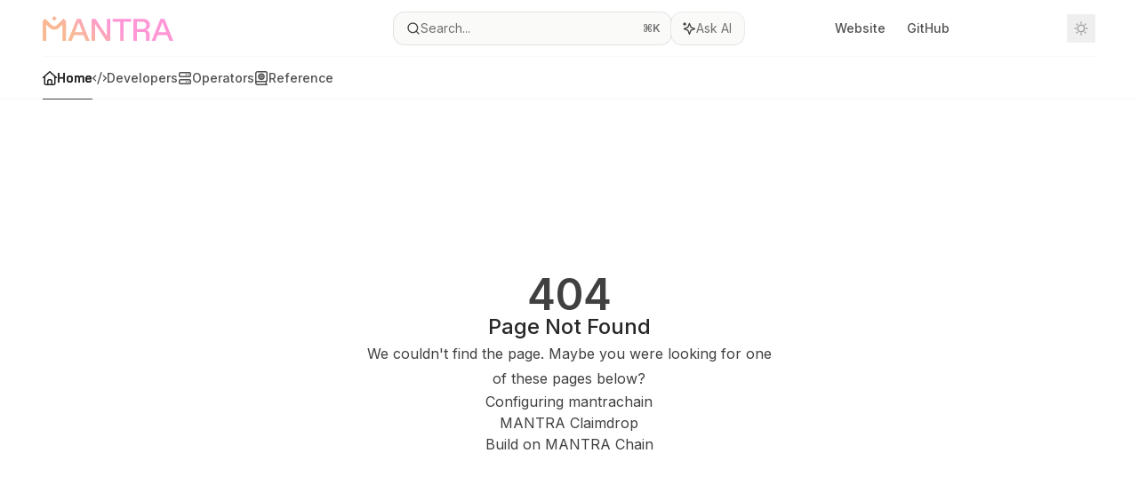

--- FILE ---
content_type: text/html; charset=utf-8
request_url: https://docs.mantrachain.io/frequently-asked-questions/mantra-zone-leaderboard-faq/what-is-the-calculation-for-the-total-points
body_size: 27374
content:
<!DOCTYPE html><html lang="en" class="__variable_47c970 __variable_3bbdad dark" data-banner-state="visible" data-page-mode="none"><head><meta charSet="utf-8"/><meta name="viewport" content="width=device-width, initial-scale=1, maximum-scale=1, viewport-fit=cover"/><link rel="preload" href="/mintlify-assets/_next/static/media/bb3ef058b751a6ad-s.p.woff2" as="font" crossorigin="" type="font/woff2"/><link rel="preload" href="/mintlify-assets/_next/static/media/c4b700dcb2187787-s.p.woff2" as="font" crossorigin="" type="font/woff2"/><link rel="preload" href="/mintlify-assets/_next/static/media/e4af272ccee01ff0-s.p.woff2" as="font" crossorigin="" type="font/woff2"/><link rel="preload" as="image" href="https://mintcdn.com/mantrachain/Bnewzc1sSpDYHmFK/logo/light.svg?fit=max&amp;auto=format&amp;n=Bnewzc1sSpDYHmFK&amp;q=85&amp;s=b0454185c9e1c61ae256d0d9a3271034"/><link rel="preload" as="image" href="https://mintcdn.com/mantrachain/Bnewzc1sSpDYHmFK/logo/dark.svg?fit=max&amp;auto=format&amp;n=Bnewzc1sSpDYHmFK&amp;q=85&amp;s=a0879ba3ae4640b95dc574f1000553a7"/><link rel="stylesheet" href="/mintlify-assets/_next/static/css/fa24c414dafe6537.css?dpl=dpl_ACWBDzU8bZVdKYWigR7ebYchAo6D" data-precedence="next"/><link rel="stylesheet" href="/mintlify-assets/_next/static/css/9e8832c8599d2dba.css?dpl=dpl_ACWBDzU8bZVdKYWigR7ebYchAo6D" data-precedence="next"/><link rel="stylesheet" href="/mintlify-assets/_next/static/css/7a165ec44fc339bb.css?dpl=dpl_ACWBDzU8bZVdKYWigR7ebYchAo6D" data-precedence="next"/><link rel="preload" as="script" fetchPriority="low" href="/mintlify-assets/_next/static/chunks/webpack-8da0f9f2003c2eb9.js?dpl=dpl_ACWBDzU8bZVdKYWigR7ebYchAo6D"/><script src="/mintlify-assets/_next/static/chunks/87c73c54-dd8d81ac9604067c.js?dpl=dpl_ACWBDzU8bZVdKYWigR7ebYchAo6D" async=""></script><script src="/mintlify-assets/_next/static/chunks/90018-c98400a9d050190f.js?dpl=dpl_ACWBDzU8bZVdKYWigR7ebYchAo6D" async=""></script><script src="/mintlify-assets/_next/static/chunks/main-app-76ddd9525ef90e67.js?dpl=dpl_ACWBDzU8bZVdKYWigR7ebYchAo6D" async=""></script><script src="/mintlify-assets/_next/static/chunks/891cff7f-dcf0b8e94fd9e2cd.js?dpl=dpl_ACWBDzU8bZVdKYWigR7ebYchAo6D" async=""></script><script src="/mintlify-assets/_next/static/chunks/82431-a3e0a126611457bf.js?dpl=dpl_ACWBDzU8bZVdKYWigR7ebYchAo6D" async=""></script><script src="/mintlify-assets/_next/static/chunks/43881-67920a24b626c850.js?dpl=dpl_ACWBDzU8bZVdKYWigR7ebYchAo6D" async=""></script><script src="/mintlify-assets/_next/static/chunks/98816-4875194b6205382d.js?dpl=dpl_ACWBDzU8bZVdKYWigR7ebYchAo6D" async=""></script><script src="/mintlify-assets/_next/static/chunks/65328-3d54cd12f81740fc.js?dpl=dpl_ACWBDzU8bZVdKYWigR7ebYchAo6D" async=""></script><script src="/mintlify-assets/_next/static/chunks/19664-8ce43df6b74bea12.js?dpl=dpl_ACWBDzU8bZVdKYWigR7ebYchAo6D" async=""></script><script src="/mintlify-assets/_next/static/chunks/25930-c7a680dac51f0f22.js?dpl=dpl_ACWBDzU8bZVdKYWigR7ebYchAo6D" async=""></script><script src="/mintlify-assets/_next/static/chunks/30479-b07fa1b16940be02.js?dpl=dpl_ACWBDzU8bZVdKYWigR7ebYchAo6D" async=""></script><script src="/mintlify-assets/_next/static/chunks/app/error-c060937b45dcf8a0.js?dpl=dpl_ACWBDzU8bZVdKYWigR7ebYchAo6D" async=""></script><script src="/mintlify-assets/_next/static/chunks/cfdfcc00-442051842d4b5e4f.js?dpl=dpl_ACWBDzU8bZVdKYWigR7ebYchAo6D" async=""></script><script src="/mintlify-assets/_next/static/chunks/d30757c7-2d2105da33b688d0.js?dpl=dpl_ACWBDzU8bZVdKYWigR7ebYchAo6D" async=""></script><script src="/mintlify-assets/_next/static/chunks/21246-a76922653256bc59.js?dpl=dpl_ACWBDzU8bZVdKYWigR7ebYchAo6D" async=""></script><script src="/mintlify-assets/_next/static/chunks/26920-e0ffb490be5c02c6.js?dpl=dpl_ACWBDzU8bZVdKYWigR7ebYchAo6D" async=""></script><script src="/mintlify-assets/_next/static/chunks/70523-43da3b59f75962b1.js?dpl=dpl_ACWBDzU8bZVdKYWigR7ebYchAo6D" async=""></script><script src="/mintlify-assets/_next/static/chunks/68789-7a4ceb9f7da63351.js?dpl=dpl_ACWBDzU8bZVdKYWigR7ebYchAo6D" async=""></script><script src="/mintlify-assets/_next/static/chunks/46431-0613dff9a34a645e.js?dpl=dpl_ACWBDzU8bZVdKYWigR7ebYchAo6D" async=""></script><script src="/mintlify-assets/_next/static/chunks/73205-a2c167623badc97e.js?dpl=dpl_ACWBDzU8bZVdKYWigR7ebYchAo6D" async=""></script><script src="/mintlify-assets/_next/static/chunks/14224-be4a8fc4746e6769.js?dpl=dpl_ACWBDzU8bZVdKYWigR7ebYchAo6D" async=""></script><script src="/mintlify-assets/_next/static/chunks/83667-96d468d2a9e97e66.js?dpl=dpl_ACWBDzU8bZVdKYWigR7ebYchAo6D" async=""></script><script src="/mintlify-assets/_next/static/chunks/86707-ebf396ffa77f0419.js?dpl=dpl_ACWBDzU8bZVdKYWigR7ebYchAo6D" async=""></script><script src="/mintlify-assets/_next/static/chunks/70254-5ba6fe436d81d0fa.js?dpl=dpl_ACWBDzU8bZVdKYWigR7ebYchAo6D" async=""></script><script src="/mintlify-assets/_next/static/chunks/app/%255Fsites/%5Bsubdomain%5D/(multitenant)/layout-090f2cb34444b56c.js?dpl=dpl_ACWBDzU8bZVdKYWigR7ebYchAo6D" async=""></script><script src="/mintlify-assets/_next/static/chunks/app/%255Fsites/%5Bsubdomain%5D/not-found-925637f4ed534041.js?dpl=dpl_ACWBDzU8bZVdKYWigR7ebYchAo6D" async=""></script><script src="/mintlify-assets/_next/static/chunks/app/%255Fsites/%5Bsubdomain%5D/error-5170d41fa0805672.js?dpl=dpl_ACWBDzU8bZVdKYWigR7ebYchAo6D" async=""></script><script src="/mintlify-assets/_next/static/chunks/25263-fa4095141b09cc5c.js?dpl=dpl_ACWBDzU8bZVdKYWigR7ebYchAo6D" async=""></script><script src="/mintlify-assets/_next/static/chunks/21822-e29962918e7d6320.js?dpl=dpl_ACWBDzU8bZVdKYWigR7ebYchAo6D" async=""></script><script src="/mintlify-assets/_next/static/chunks/app/%255Fsites/%5Bsubdomain%5D/(multitenant)/%5B%5B...slug%5D%5D/page-bbfa36333df4c4c3.js?dpl=dpl_ACWBDzU8bZVdKYWigR7ebYchAo6D" async=""></script><script src="/mintlify-assets/_next/static/chunks/64829-913e347b7ed128d2.js?dpl=dpl_ACWBDzU8bZVdKYWigR7ebYchAo6D" async=""></script><script src="/mintlify-assets/_next/static/chunks/app/%255Fsites/%5Bsubdomain%5D/(multitenant)/%40topbar/%5B%5B...slug%5D%5D/page-62e5d8fa611f08b0.js?dpl=dpl_ACWBDzU8bZVdKYWigR7ebYchAo6D" async=""></script><meta name="next-size-adjust" content=""/><title>Page Not Found</title><meta name="application-name" content="MANTRA Chain Documentation"/><meta name="generator" content="Mintlify"/><meta name="robots" content="noindex, nofollow"/><meta name="msapplication-config" content="/mintlify-assets/_mintlify/favicons/mantrachain/KxAMT9QGgjQRXM1a/_generated/favicon/browserconfig.xml"/><meta name="apple-mobile-web-app-title" content="MANTRA Chain Documentation"/><meta name="msapplication-TileColor" content="#404040"/><meta name="mode" content="custom"/><link rel="alternate" type="application/xml" href="/sitemap.xml"/><link rel="apple-touch-icon" href="/mintlify-assets/_mintlify/favicons/mantrachain/KxAMT9QGgjQRXM1a/_generated/favicon/apple-touch-icon.png" type="image/png" sizes="180x180"/><link rel="icon" href="/mintlify-assets/_mintlify/favicons/mantrachain/KxAMT9QGgjQRXM1a/_generated/favicon/favicon-16x16.png" type="image/png" sizes="16x16" media="(prefers-color-scheme: light)"/><link rel="icon" href="/mintlify-assets/_mintlify/favicons/mantrachain/KxAMT9QGgjQRXM1a/_generated/favicon/favicon-32x32.png" type="image/png" sizes="32x32" media="(prefers-color-scheme: light)"/><link rel="shortcut icon" href="/mintlify-assets/_mintlify/favicons/mantrachain/KxAMT9QGgjQRXM1a/_generated/favicon/favicon.ico" type="image/x-icon" media="(prefers-color-scheme: light)"/><link rel="icon" href="/mintlify-assets/_mintlify/favicons/mantrachain/KxAMT9QGgjQRXM1a/_generated/favicon-dark/favicon-16x16.png" type="image/png" sizes="16x16" media="(prefers-color-scheme: dark)"/><link rel="icon" href="/mintlify-assets/_mintlify/favicons/mantrachain/KxAMT9QGgjQRXM1a/_generated/favicon-dark/favicon-32x32.png" type="image/png" sizes="32x32" media="(prefers-color-scheme: dark)"/><link rel="shortcut icon" href="/mintlify-assets/_mintlify/favicons/mantrachain/KxAMT9QGgjQRXM1a/_generated/favicon-dark/favicon.ico" type="image/x-icon" media="(prefers-color-scheme: dark)"/><link rel="preload" href="https://d4tuoctqmanu0.cloudfront.net/katex.min.css" as="style"/><script type="text/javascript">(function(a,b){try{let c=document.getElementById("banner")?.innerText;if(c){for(let d=0;d<localStorage.length;d++){let e=localStorage.key(d);if(e?.endsWith(a)&&localStorage.getItem(e)===c)return void document.documentElement.setAttribute(b,"hidden")}document.documentElement.setAttribute(b,"visible");return}for(let c=0;c<localStorage.length;c++){let d=localStorage.key(c);if(d?.endsWith(a)&&localStorage.getItem(d))return void document.documentElement.setAttribute(b,"hidden")}document.documentElement.setAttribute(b,"visible")}catch(a){document.documentElement.setAttribute(b,"hidden")}})(
  "bannerDismissed",
  "data-banner-state",
)</script><script src="/mintlify-assets/_next/static/chunks/polyfills-42372ed130431b0a.js?dpl=dpl_ACWBDzU8bZVdKYWigR7ebYchAo6D" noModule=""></script></head><body><div hidden=""><!--$--><!--/$--></div><script>((a,b,c,d,e,f,g,h)=>{let i=document.documentElement,j=["light","dark"];function k(b){var c;(Array.isArray(a)?a:[a]).forEach(a=>{let c="class"===a,d=c&&f?e.map(a=>f[a]||a):e;c?(i.classList.remove(...d),i.classList.add(f&&f[b]?f[b]:b)):i.setAttribute(a,b)}),c=b,h&&j.includes(c)&&(i.style.colorScheme=c)}if(d)k(d);else try{let a=localStorage.getItem(b)||c,d=g&&"system"===a?window.matchMedia("(prefers-color-scheme: dark)").matches?"dark":"light":a;k(d)}catch(a){}})("class","isDarkMode","dark",null,["dark","light","true","false","system"],{"true":"dark","false":"light","dark":"dark","light":"light"},true,true)</script><script>(self.__next_s=self.__next_s||[]).push([0,{"children":"(function j(a,b,c,d,e){try{let f,g,h=[];try{h=window.location.pathname.split(\"/\").filter(a=>\"\"!==a&&\"global\"!==a).slice(0,2)}catch{h=[]}let i=h.find(a=>c.includes(a)),j=[];for(let c of(i?j.push(i):j.push(b),j.push(\"global\"),j)){if(!c)continue;let b=a[c];if(b?.content){f=b.content,g=c;break}}if(!f)return void document.documentElement.setAttribute(d,\"hidden\");let k=!0,l=0;for(;l<localStorage.length;){let a=localStorage.key(l);if(l++,!a?.endsWith(e))continue;let b=localStorage.getItem(a);if(b&&b===f){k=!1;break}g&&(a.startsWith(`lang:${g}_`)||!a.startsWith(\"lang:\"))&&(localStorage.removeItem(a),l--)}document.documentElement.setAttribute(d,k?\"visible\":\"hidden\")}catch(a){console.error(a),document.documentElement.setAttribute(d,\"hidden\")}})(\n  {},\n  \"en\",\n  [],\n  \"data-banner-state\",\n  \"bannerDismissed\",\n)","id":"_mintlify-banner-script"}])</script><style>:root {
    --primary: 64 64 64;
    --primary-light: 245 245 244;
    --primary-dark: 80 80 80;
    --tooltip-foreground: 255 255 255;
    --background-light: 250 250 249;
    --background-dark: 24 24 24;
    --gray-50: 244 244 244;
    --gray-100: 239 239 239;
    --gray-200: 224 224 224;
    --gray-300: 207 207 207;
    --gray-400: 160 160 160;
    --gray-500: 113 113 113;
    --gray-600: 81 81 81;
    --gray-700: 64 64 64;
    --gray-800: 39 39 39;
    --gray-900: 24 24 24;
    --gray-950: 12 12 12;
  }</style><script type="text/javascript">
          (function() {
            function loadKatex() {
              const link = document.querySelector('link[href="https://d4tuoctqmanu0.cloudfront.net/katex.min.css"]');
              if (link) link.rel = 'stylesheet';
            }
            if (document.readyState === 'loading') {
              document.addEventListener('DOMContentLoaded', loadKatex);
            } else {
              loadKatex();
            }
          })();
        </script><div class="relative antialiased text-gray-500 dark:text-gray-400"><script>(self.__next_s=self.__next_s||[]).push([0,{"suppressHydrationWarning":true,"children":"(function(a,b,c,d){var e;let f,g=\"mint\"===d||\"linden\"===d?\"sidebar\":\"sidebar-content\",h=(e=d,f=\"navbar-transition\",\"maple\"===e&&(f+=\"-maple\"),\"willow\"===e&&(f+=\"-willow\"),f);function i(){document.documentElement.classList.add(\"lg:[--scroll-mt:9.5rem]\")}function j(a){document.getElementById(g)?.style.setProperty(\"top\",`${a}rem`)}function k(a){document.getElementById(g)?.style.setProperty(\"height\",`calc(100vh - ${a}rem)`)}function l(a,b){!a&&b||a&&!b?(i(),document.documentElement.classList.remove(\"lg:[--scroll-mt:12rem]\")):a&&b&&(document.documentElement.classList.add(\"lg:[--scroll-mt:12rem]\"),document.documentElement.classList.remove(\"lg:[--scroll-mt:9.5rem]\"))}let m=document.documentElement.getAttribute(\"data-banner-state\"),n=null!=m?\"visible\"===m:b;switch(d){case\"mint\":j(c),l(a,n);break;case\"palm\":case\"aspen\":j(c),k(c),l(a,n);break;case\"linden\":j(c),n&&i();break;case\"almond\":document.documentElement.style.setProperty(\"--scroll-mt\",\"2.5rem\"),j(c),k(c)}let o=function(){let a=document.createElement(\"style\");return a.appendChild(document.createTextNode(\"*,*::before,*::after{-webkit-transition:none!important;-moz-transition:none!important;-o-transition:none!important;-ms-transition:none!important;transition:none!important}\")),document.head.appendChild(a),function(){window.getComputedStyle(document.body),setTimeout(()=>{document.head.removeChild(a)},1)}}();(\"requestAnimationFrame\"in globalThis?requestAnimationFrame:setTimeout)(()=>{let a;a=!1,a=window.scrollY>50,document.getElementById(h)?.setAttribute(\"data-is-opaque\",`${!!a}`),o()})})(\n  true,\n  false,\n  (function m(a,b,c){let d=document.documentElement.getAttribute(\"data-banner-state\"),e=2.5*!!(null!=d?\"visible\"===d:b),f=3*!!a,g=4,h=e+g+f;switch(c){case\"mint\":case\"palm\":break;case\"aspen\":f=2.5*!!a,g=3.5,h=e+f+g;break;case\"linden\":g=4,h=e+g;break;case\"almond\":g=3.5,h=e+g}return h})(true, false, \"mint\"),\n  \"mint\",\n)","id":"_mintlify-scroll-top-script"}])</script><a href="#content-area" class="sr-only focus:not-sr-only focus:fixed focus:top-2 focus:left-2 focus:z-50 focus:p-2 focus:text-sm focus:bg-background-light dark:focus:bg-background-dark focus:rounded-md focus:outline-primary dark:focus:outline-primary-light">Skip to main content</a><div class="max-lg:contents lg:flex lg:w-full"><div class="max-lg:contents lg:flex-1 lg:min-w-0 lg:overflow-x-clip"><div id="navbar" class="z-30 fixed lg:sticky top-0 w-full peer is-custom peer is-not-center peer is-not-wide peer is-not-frame"><div id="navbar-transition" class="absolute w-full h-full backdrop-blur flex-none transition-colors duration-500 border-b border-gray-500/5 dark:border-gray-300/[0.06] data-[is-opaque=true]:bg-background-light data-[is-opaque=true]:supports-backdrop-blur:bg-background-light/95 data-[is-opaque=true]:dark:bg-background-dark/75 data-[is-opaque=false]:supports-backdrop-blur:bg-background-light/60 data-[is-opaque=false]:dark:bg-transparent" data-is-opaque="false"></div><div class="max-w-8xl mx-auto relative"><div><div class="relative"><div class="flex items-center lg:px-12 h-16 min-w-0 mx-4 lg:mx-0"><div class="h-full relative flex-1 flex items-center gap-x-4 min-w-0 border-b border-gray-500/5 dark:border-gray-300/[0.06]"><div class="flex-1 flex items-center gap-x-4"><a class="" href="/"><span class="sr-only">MANTRA Chain Documentation<!-- --> home page</span><img class="nav-logo w-auto h-7 relative object-contain block dark:hidden" src="https://mintcdn.com/mantrachain/Bnewzc1sSpDYHmFK/logo/light.svg?fit=max&amp;auto=format&amp;n=Bnewzc1sSpDYHmFK&amp;q=85&amp;s=b0454185c9e1c61ae256d0d9a3271034" alt="light logo"/><img class="nav-logo w-auto h-7 relative object-contain hidden dark:block" src="https://mintcdn.com/mantrachain/Bnewzc1sSpDYHmFK/logo/dark.svg?fit=max&amp;auto=format&amp;n=Bnewzc1sSpDYHmFK&amp;q=85&amp;s=a0879ba3ae4640b95dc574f1000553a7" alt="dark logo"/></a><div class="hidden lg:flex items-center gap-x-2"></div></div><div class="relative hidden lg:flex items-center flex-1 z-20 gap-2.5"><button type="button" class="flex pointer-events-auto rounded-xl w-full items-center text-sm leading-6 h-9 pl-3.5 pr-3 text-gray-500 dark:text-white/50 bg-background-light dark:bg-background-dark dark:brightness-[1.1] dark:ring-1 dark:hover:brightness-[1.25] ring-1 ring-gray-400/30 hover:ring-gray-600/30 dark:ring-gray-600/30 dark:hover:ring-gray-500/30 justify-between truncate gap-2 min-w-[43px]" id="search-bar-entry" aria-label="Open search"><div class="flex items-center gap-2 min-w-[42px]"><svg xmlns="http://www.w3.org/2000/svg" width="16" height="16" viewBox="0 0 24 24" fill="none" stroke="currentColor" stroke-width="2" stroke-linecap="round" stroke-linejoin="round" class="lucide lucide-search min-w-4 flex-none text-gray-700 hover:text-gray-800 dark:text-gray-400 hover:dark:text-gray-200"><circle cx="11" cy="11" r="8"></circle><path d="m21 21-4.3-4.3"></path></svg><div class="truncate min-w-0">Search...</div></div><span class="flex-none text-xs font-semibold">⌘<!-- -->K</span></button><button type="button" class="flex-none hidden lg:flex items-center justify-center gap-1.5 pl-3 pr-3.5 h-9 rounded-xl shadow-sm bg-background-light dark:bg-background-dark dark:brightness-[1.1] dark:ring-1 dark:hover:brightness-[1.25] ring-1 ring-gray-400/20 hover:ring-gray-600/25 dark:ring-gray-600/30 dark:hover:ring-gray-500/30" id="assistant-entry" aria-label="Toggle assistant panel" data-state="closed"><svg xmlns="http://www.w3.org/2000/svg" width="18" height="18" viewBox="0 0 18 18" class="size-4 shrink-0 text-gray-700 hover:text-gray-800 dark:text-gray-400 hover:dark:text-gray-200"><g fill="currentColor"><path d="M5.658,2.99l-1.263-.421-.421-1.263c-.137-.408-.812-.408-.949,0l-.421,1.263-1.263,.421c-.204,.068-.342,.259-.342,.474s.138,.406,.342,.474l1.263,.421,.421,1.263c.068,.204,.26,.342,.475,.342s.406-.138,.475-.342l.421-1.263,1.263-.421c.204-.068,.342-.259,.342-.474s-.138-.406-.342-.474Z" fill="currentColor" data-stroke="none" stroke="none"></path><polygon points="9.5 2.75 11.412 7.587 16.25 9.5 11.412 11.413 9.5 16.25 7.587 11.413 2.75 9.5 7.587 7.587 9.5 2.75" fill="none" stroke="currentColor" stroke-linecap="round" stroke-linejoin="round" stroke-width="1.5"></polygon></g></svg><span class="text-sm text-gray-500 dark:text-white/50 whitespace-nowrap">Ask AI</span></button></div><div class="flex-1 relative hidden lg:flex items-center ml-auto justify-end space-x-4"><nav class="text-sm"><ul class="flex space-x-6 items-center"><li class="navbar-link"><a href="https://mantrachain.io" class="flex items-center gap-1.5 whitespace-nowrap font-medium text-gray-600 hover:text-gray-900 dark:text-gray-400 dark:hover:text-gray-300" target="_blank">Website</a></li><li class="navbar-link"><a href="https://github.com/MANTRA-Chain" class="flex items-center gap-1.5 whitespace-nowrap font-medium text-gray-600 hover:text-gray-900 dark:text-gray-400 dark:hover:text-gray-300" target="_blank">GitHub</a></li><li class="block lg:hidden"><a class="flex items-center gap-1.5 whitespace-nowrap font-medium text-gray-600 hover:text-gray-900 dark:text-gray-400 dark:hover:text-gray-300" href="https://status.mantrachain.io/">Status</a></li><li class="whitespace-nowrap hidden lg:flex" id="topbar-cta-button"><a target="_blank" class="group px-4 py-1.5 relative inline-flex items-center text-sm font-medium" href="https://status.mantrachain.io/"><span class="absolute inset-0 bg-primary-dark rounded-xl group-hover:opacity-[0.9]"></span><div class="mr-0.5 space-x-2.5 flex items-center"><span class="z-10 text-white">Status</span><svg width="3" height="24" viewBox="0 -9 3 24" class="h-5 rotate-0 overflow-visible text-white/90"><path d="M0 0L3 3L0 6" fill="none" stroke="currentColor" stroke-width="1.5" stroke-linecap="round"></path></svg></div></a></li></ul></nav><div class="flex items-center"><button class="group p-2 flex items-center justify-center" aria-label="Toggle dark mode"><svg width="16" height="16" viewBox="0 0 16 16" fill="none" stroke="currentColor" xmlns="http://www.w3.org/2000/svg" class="h-4 w-4 block text-gray-400 dark:hidden group-hover:text-gray-600"><g clip-path="url(#clip0_2880_7340)"><path d="M8 1.11133V2.00022" stroke-width="1.5" stroke-linecap="round" stroke-linejoin="round"></path><path d="M12.8711 3.12891L12.2427 3.75735" stroke-width="1.5" stroke-linecap="round" stroke-linejoin="round"></path><path d="M14.8889 8H14" stroke-width="1.5" stroke-linecap="round" stroke-linejoin="round"></path><path d="M12.8711 12.8711L12.2427 12.2427" stroke-width="1.5" stroke-linecap="round" stroke-linejoin="round"></path><path d="M8 14.8889V14" stroke-width="1.5" stroke-linecap="round" stroke-linejoin="round"></path><path d="M3.12891 12.8711L3.75735 12.2427" stroke-width="1.5" stroke-linecap="round" stroke-linejoin="round"></path><path d="M1.11133 8H2.00022" stroke-width="1.5" stroke-linecap="round" stroke-linejoin="round"></path><path d="M3.12891 3.12891L3.75735 3.75735" stroke-width="1.5" stroke-linecap="round" stroke-linejoin="round"></path><path d="M8.00043 11.7782C10.0868 11.7782 11.7782 10.0868 11.7782 8.00043C11.7782 5.91402 10.0868 4.22266 8.00043 4.22266C5.91402 4.22266 4.22266 5.91402 4.22266 8.00043C4.22266 10.0868 5.91402 11.7782 8.00043 11.7782Z" stroke-width="1.5" stroke-linecap="round" stroke-linejoin="round"></path></g><defs><clipPath id="clip0_2880_7340"><rect width="16" height="16" fill="white"></rect></clipPath></defs></svg><svg xmlns="http://www.w3.org/2000/svg" width="24" height="24" viewBox="0 0 24 24" fill="none" stroke="currentColor" stroke-width="2" stroke-linecap="round" stroke-linejoin="round" class="lucide lucide-moon h-4 w-4 hidden dark:block text-gray-500 dark:group-hover:text-gray-300"><path d="M12 3a6 6 0 0 0 9 9 9 9 0 1 1-9-9Z"></path></svg></button></div></div><div class="flex lg:hidden items-center gap-3"><button type="button" class="text-gray-500 w-8 h-8 flex items-center justify-center hover:text-gray-600 dark:text-gray-400 dark:hover:text-gray-300" id="search-bar-entry-mobile" aria-label="Open search"><span class="sr-only">Search...</span><svg class="h-4 w-4 bg-gray-500 dark:bg-gray-400 hover:bg-gray-600 dark:hover:bg-gray-300" style="-webkit-mask-image:url(https://d3gk2c5xim1je2.cloudfront.net/v7.1.0/solid/magnifying-glass.svg);-webkit-mask-repeat:no-repeat;-webkit-mask-position:center;mask-image:url(https://d3gk2c5xim1je2.cloudfront.net/v7.1.0/solid/magnifying-glass.svg);mask-repeat:no-repeat;mask-position:center"></svg></button><button id="assistant-entry-mobile"><svg xmlns="http://www.w3.org/2000/svg" width="18" height="18" viewBox="0 0 18 18" class="size-4.5 text-gray-500 dark:text-gray-400 hover:text-gray-600 dark:hover:text-gray-300"><g fill="currentColor"><path d="M5.658,2.99l-1.263-.421-.421-1.263c-.137-.408-.812-.408-.949,0l-.421,1.263-1.263,.421c-.204,.068-.342,.259-.342,.474s.138,.406,.342,.474l1.263,.421,.421,1.263c.068,.204,.26,.342,.475,.342s.406-.138,.475-.342l.421-1.263,1.263-.421c.204-.068,.342-.259,.342-.474s-.138-.406-.342-.474Z" fill="currentColor" data-stroke="none" stroke="none"></path><polygon points="9.5 2.75 11.412 7.587 16.25 9.5 11.412 11.413 9.5 16.25 7.587 11.413 2.75 9.5 7.587 7.587 9.5 2.75" fill="none" stroke="currentColor" stroke-linecap="round" stroke-linejoin="round" stroke-width="1.5"></polygon></g></svg></button><button aria-label="More actions" class="h-7 w-5 flex items-center justify-end"><svg class="h-4 w-4 bg-gray-500 dark:bg-gray-400 hover:bg-gray-600 dark:hover:bg-gray-300" style="-webkit-mask-image:url(https://d3gk2c5xim1je2.cloudfront.net/v7.1.0/solid/ellipsis-vertical.svg);-webkit-mask-repeat:no-repeat;-webkit-mask-position:center;mask-image:url(https://d3gk2c5xim1je2.cloudfront.net/v7.1.0/solid/ellipsis-vertical.svg);mask-repeat:no-repeat;mask-position:center"></svg></button></div></div></div><button type="button" class="flex items-center h-14 py-4 px-5 lg:hidden focus:outline-0 w-full text-left"><div class="text-gray-500 hover:text-gray-600 dark:text-gray-400 dark:hover:text-gray-300"><span class="sr-only">Navigation</span><svg class="h-4" fill="currentColor" xmlns="http://www.w3.org/2000/svg" viewBox="0 0 448 512"><path d="M0 96C0 78.3 14.3 64 32 64H416c17.7 0 32 14.3 32 32s-14.3 32-32 32H32C14.3 128 0 113.7 0 96zM0 256c0-17.7 14.3-32 32-32H416c17.7 0 32 14.3 32 32s-14.3 32-32 32H32c-17.7 0-32-14.3-32-32zM448 416c0 17.7-14.3 32-32 32H32c-17.7 0-32-14.3-32-32s14.3-32 32-32H416c17.7 0 32 14.3 32 32z"></path></svg></div><div class="ml-4 flex text-sm leading-6 whitespace-nowrap min-w-0 space-x-3 overflow-hidden"><div class="font-semibold text-gray-900 truncate dark:text-gray-200 min-w-0 flex-1">Page Not Found</div></div></button></div><div class="hidden lg:flex px-12 h-12"><div class="nav-tabs h-full flex text-sm gap-x-6"><a class="link nav-tabs-item group relative h-full gap-2 flex items-center font-medium hover:text-gray-800 dark:hover:text-gray-300 text-gray-800 dark:text-gray-200 [text-shadow:-0.2px_0_0_currentColor,0.2px_0_0_currentColor]" href="/"><svg class="h-4 w-4 bg-current" style="-webkit-mask-image:url(https://d3gk2c5xim1je2.cloudfront.net/v7.1.0/regular/home.svg);-webkit-mask-repeat:no-repeat;-webkit-mask-position:center;mask-image:url(https://d3gk2c5xim1je2.cloudfront.net/v7.1.0/regular/home.svg);mask-repeat:no-repeat;mask-position:center"></svg>Home<div class="absolute bottom-0 h-[1.5px] w-full left-0 bg-primary dark:bg-primary-light"></div></a><a class="link nav-tabs-item group relative h-full gap-2 flex items-center font-medium text-gray-600 dark:text-gray-400 hover:text-gray-800 dark:hover:text-gray-300" href="/developers/overview"><svg class="h-4 w-4 bg-current" style="-webkit-mask-image:url(https://d3gk2c5xim1je2.cloudfront.net/v7.1.0/regular/code.svg);-webkit-mask-repeat:no-repeat;-webkit-mask-position:center;mask-image:url(https://d3gk2c5xim1je2.cloudfront.net/v7.1.0/regular/code.svg);mask-repeat:no-repeat;mask-position:center"></svg>Developers<div class="absolute bottom-0 h-[1.5px] w-full left-0 group-hover:bg-gray-200 dark:group-hover:bg-gray-700"></div></a><a class="link nav-tabs-item group relative h-full gap-2 flex items-center font-medium text-gray-600 dark:text-gray-400 hover:text-gray-800 dark:hover:text-gray-300" href="/operators/overview/getting-started"><svg class="h-4 w-4 bg-current" style="-webkit-mask-image:url(https://d3gk2c5xim1je2.cloudfront.net/v7.1.0/regular/server.svg);-webkit-mask-repeat:no-repeat;-webkit-mask-position:center;mask-image:url(https://d3gk2c5xim1je2.cloudfront.net/v7.1.0/regular/server.svg);mask-repeat:no-repeat;mask-position:center"></svg>Operators<div class="absolute bottom-0 h-[1.5px] w-full left-0 group-hover:bg-gray-200 dark:group-hover:bg-gray-700"></div></a><a class="link nav-tabs-item group relative h-full gap-2 flex items-center font-medium text-gray-600 dark:text-gray-400 hover:text-gray-800 dark:hover:text-gray-300" href="/resources/network-details"><svg class="h-4 w-4 bg-current" style="-webkit-mask-image:url(https://d3gk2c5xim1je2.cloudfront.net/v7.1.0/regular/book-atlas.svg);-webkit-mask-repeat:no-repeat;-webkit-mask-position:center;mask-image:url(https://d3gk2c5xim1je2.cloudfront.net/v7.1.0/regular/book-atlas.svg);mask-repeat:no-repeat;mask-position:center"></svg>Reference<div class="absolute bottom-0 h-[1.5px] w-full left-0 group-hover:bg-gray-200 dark:group-hover:bg-gray-700"></div></a></div></div></div></div><span hidden="" style="position:fixed;top:1px;left:1px;width:1px;height:0;padding:0;margin:-1px;overflow:hidden;clip:rect(0, 0, 0, 0);white-space:nowrap;border-width:0;display:none"></span></div><div class="peer-[.is-not-center]:max-w-8xl peer-[.is-center]:max-w-3xl peer-[.is-not-custom]:px-4 peer-[.is-not-custom]:mx-auto peer-[.is-not-custom]:lg:px-8 peer-[.is-wide]:[&amp;&gt;div:last-child]:max-w-6xl peer-[.is-custom]:contents peer-[.is-custom]:[&amp;&gt;div:first-child]:!hidden peer-[.is-custom]:[&amp;&gt;div:first-child]:sm:!hidden peer-[.is-custom]:[&amp;&gt;div:first-child]:md:!hidden peer-[.is-custom]:[&amp;&gt;div:first-child]:lg:!hidden peer-[.is-custom]:[&amp;&gt;div:first-child]:xl:!hidden peer-[.is-center]:[&amp;&gt;div:first-child]:!hidden peer-[.is-center]:[&amp;&gt;div:first-child]:sm:!hidden peer-[.is-center]:[&amp;&gt;div:first-child]:md:!hidden peer-[.is-center]:[&amp;&gt;div:first-child]:lg:!hidden peer-[.is-center]:[&amp;&gt;div:first-child]:xl:!hidden"><div class="z-20 hidden lg:block fixed bottom-0 right-auto w-[18rem]" id="sidebar" style="top:7rem"><div class="absolute inset-0 z-10 stable-scrollbar-gutter overflow-auto pr-8 pb-10" id="sidebar-content"><div class="relative lg:text-sm lg:leading-6"><div class="sticky top-0 h-8"></div><div id="navigation-items"><div class=""><div class="sidebar-group-header flex items-center gap-2.5 pl-4 mb-3.5 lg:mb-2.5 font-semibold text-gray-900 dark:text-gray-200"><svg class="sidebar-group-icon h-3.5 w-3.5 bg-current" style="-webkit-mask-image:url(https://d3gk2c5xim1je2.cloudfront.net/v7.1.0/regular/book-open.svg);-webkit-mask-repeat:no-repeat;-webkit-mask-position:center;mask-image:url(https://d3gk2c5xim1je2.cloudfront.net/v7.1.0/regular/book-open.svg);mask-repeat:no-repeat;mask-position:center"></svg><h5 id="sidebar-title">MANTRA Chain</h5></div><ul id="sidebar-group" class="sidebar-group space-y-px"><li id="/" class="relative scroll-m-4 first:scroll-m-20" data-title="Getting Started"><a class="group flex items-center pr-3 py-1.5 cursor-pointer gap-x-3 text-left rounded-xl w-full outline-offset-[-1px] hover:bg-gray-600/5 dark:hover:bg-gray-200/5 text-gray-700 hover:text-gray-900 dark:text-gray-400 dark:hover:text-gray-300" style="padding-left:1rem" href="/"><svg class="h-4 w-4 bg-gray-400 dark:bg-gray-500" style="-webkit-mask-image:url(https://d3gk2c5xim1je2.cloudfront.net/v7.1.0/regular/circle-info.svg);-webkit-mask-repeat:no-repeat;-webkit-mask-position:center;mask-image:url(https://d3gk2c5xim1je2.cloudfront.net/v7.1.0/regular/circle-info.svg);mask-repeat:no-repeat;mask-position:center"></svg><div class="flex-1 flex items-center space-x-2.5"><div class="">Getting Started</div></div></a></li></ul></div><div class="mt-6 lg:mt-8"><div class="sidebar-group-header flex items-center gap-2.5 pl-4 mb-3.5 lg:mb-2.5 font-semibold text-gray-900 dark:text-gray-200"><svg class="sidebar-group-icon h-3.5 w-3.5 bg-current" style="-webkit-mask-image:url(https://d3gk2c5xim1je2.cloudfront.net/v7.1.0/regular/coins.svg);-webkit-mask-repeat:no-repeat;-webkit-mask-position:center;mask-image:url(https://d3gk2c5xim1je2.cloudfront.net/v7.1.0/regular/coins.svg);mask-repeat:no-repeat;mask-position:center"></svg><h5 id="sidebar-title">OM Token</h5></div><ul id="sidebar-group" class="sidebar-group space-y-px"><li id="/how-to-stake-om" class="relative scroll-m-4 first:scroll-m-20" data-title="How to Stake OM"><a class="group flex items-center pr-3 py-1.5 cursor-pointer gap-x-3 text-left rounded-xl w-full outline-offset-[-1px] hover:bg-gray-600/5 dark:hover:bg-gray-200/5 text-gray-700 hover:text-gray-900 dark:text-gray-400 dark:hover:text-gray-300" style="padding-left:1rem" href="/how-to-stake-om"><svg class="h-4 w-4 bg-gray-400 dark:bg-gray-500" style="-webkit-mask-image:url(https://d3gk2c5xim1je2.cloudfront.net/v7.1.0/regular/coins.svg);-webkit-mask-repeat:no-repeat;-webkit-mask-position:center;mask-image:url(https://d3gk2c5xim1je2.cloudfront.net/v7.1.0/regular/coins.svg);mask-repeat:no-repeat;mask-position:center"></svg><div class="flex-1 flex items-center space-x-2.5"><div class="">How to Stake OM</div></div></a></li><li id="/how-to-move-om-between-mantra-cosmos-and-mantra-evm" class="relative scroll-m-4 first:scroll-m-20" data-title="How to Move OM Between MANTRA Cosmos and MANTRA EVM"><a class="group flex items-center pr-3 py-1.5 cursor-pointer gap-x-3 text-left rounded-xl w-full outline-offset-[-1px] hover:bg-gray-600/5 dark:hover:bg-gray-200/5 text-gray-700 hover:text-gray-900 dark:text-gray-400 dark:hover:text-gray-300" style="padding-left:1rem" href="/how-to-move-om-between-mantra-cosmos-and-mantra-evm"><svg class="h-4 w-4 bg-gray-400 dark:bg-gray-500" style="-webkit-mask-image:url(https://d3gk2c5xim1je2.cloudfront.net/v7.1.0/regular/arrows-left-right.svg);-webkit-mask-repeat:no-repeat;-webkit-mask-position:center;mask-image:url(https://d3gk2c5xim1je2.cloudfront.net/v7.1.0/regular/arrows-left-right.svg);mask-repeat:no-repeat;mask-position:center"></svg><div class="flex-1 flex items-center space-x-2.5"><div class="">How to Move OM Between MANTRA Cosmos and MANTRA EVM</div></div></a></li></ul></div></div></div></div></div><div id="content-container"><script>(self.__next_s=self.__next_s||[]).push([0,{"children":"document.documentElement.setAttribute('data-page-mode', 'custom');","id":"_mintlify-page-mode-script"}])</script><script>(self.__next_s=self.__next_s||[]).push([0,{"suppressHydrationWarning":true,"children":"(function n(a,b){if(!document.getElementById(\"footer\")?.classList.contains(\"advanced-footer\")||\"maple\"===b||\"willow\"===b||\"almond\"===b)return;let c=document.documentElement.getAttribute(\"data-page-mode\"),d=document.getElementById(\"navbar\"),e=document.getElementById(\"navigation-items\"),f=document.getElementById(\"sidebar\"),g=document.getElementById(\"footer\"),h=document.getElementById(\"table-of-contents-content\"),i=(e?.clientHeight??0)+16*a+32*(\"mint\"===b||\"linden\"===b);if(!g||\"center\"===c)return;let j=g.getBoundingClientRect().top,k=window.innerHeight-j;f&&e&&(i>j?(f.style.top=`-${k}px`,f.style.height=`${window.innerHeight}px`):(f.style.top=`${a}rem`,f.style.height=\"auto\")),h&&d&&(k>0?h.style.top=\"custom\"===c?`${d.clientHeight-k}px`:`${40+d.clientHeight-k}px`:h.style.top=\"\")})(\n  (function m(a,b,c){let d=document.documentElement.getAttribute(\"data-banner-state\"),e=2.5*!!(null!=d?\"visible\"===d:b),f=3*!!a,g=4,h=e+g+f;switch(c){case\"mint\":case\"palm\":break;case\"aspen\":f=2.5*!!a,g=3.5,h=e+f+g;break;case\"linden\":g=4,h=e+g;break;case\"almond\":g=3.5,h=e+g}return h})(true, false, \"mint\"),\n  \"mint\",\n)","id":"_mintlify-footer-and-sidebar-scroll-script"}])</script><span class="fixed inset-0 bg-background-light dark:bg-background-dark -z-10 pointer-events-none" id="almond-background-color"></span><span class="block absolute dark:hidden inset-0 overflow-hidden pointer-events-none h-[64rem]" style="background:radial-gradient(49.63% 57.02% at 58.99% -7.2%, rgba(64, 64, 64, 0.1) 39.4%, rgba(0, 0, 0, 0) 100%)"><svg width="790" height="640" viewBox="0 0 790 718" fill="none" xmlns="http://www.w3.org/2000/svg" class="absolute pl-48 -top-16 left-1/2 -translate-x-1/2"><mask id="mask-light" style="mask-type:alpha" maskUnits="userSpaceOnUse" x="0" y="-143" width="936" height="861"><ellipse cx="468.373" cy="287.536" rx="467.627" ry="430.464" fill="url(#radial-light)"></ellipse></mask><g mask="url(#mask-light)" class="fill-primary dark:fill-primary-light"><path d="M506.419 281.855L446.417 297.931V359.885L506.419 343.71V281.855Z" fill-opacity="0.05"></path><path d="M384.768 188.752L324.766 204.828V266.781L384.768 250.606V188.752Z" fill-opacity="0.05"></path><path d="M263.625 347.002L203.623 363.078V425.031L263.625 408.856V347.002Z" fill-opacity="0.05"></path><path d="M385.089 440.096L325.087 456.172V518.125L385.089 501.95V440.096Z" fill-opacity="0.05"></path><path d="M627.756 123.527L567.754 139.603V201.557L627.756 185.382V123.527Z" fill-opacity="0.05"></path><path d="M445.32 46.918L385.318 62.994V124.947L445.32 108.772V46.918Z" fill-opacity="0.05"></path><path d="M749.192 279.59L689.19 295.666V357.619L749.192 341.444V279.59Z" fill-opacity="0.05"></path><path d="M627.905 437.912L567.903 453.988V515.941L627.905 499.766V437.912Z" fill-opacity="0.05"></path><path d="M202.491 175.656L142.489 191.732V253.685L202.491 237.511V175.656Z" fill-opacity="0.05"></path><path fill-rule="evenodd" clip-rule="evenodd" d="M446.54 -79.1784L949.537 -213.956L949.278 -214.922L446.54 -80.2137V-87.9997H445.54V-79.9457L385.832 -63.947V-87.9997H384.832V-63.679L325.124 -47.6803V-87.9997H324.124V-47.4124L264.416 -31.4137V-87.9997H263.416V-31.1457L203.708 -15.147L203.708 -87.9997H202.708L202.708 -14.8791L143 1.11966L143 -87.9997H142L142 1.3876L-80.8521 61.1006L-80.5932 62.0666L142 2.42287V64.2363L-65.1402 119.739L-64.8814 120.705L142 65.2715L142 127.085L-49.4278 178.378L-49.1689 179.344L142 128.12V189.936L-33.7155 237.019L-33.4566 237.985L142 190.971V252.787L-18.0025 295.659L-17.7437 296.625L142 253.822V315.635L-2.29068 354.298L-2.03186 355.264L142 316.671V378.484L13.4218 412.937L13.6806 413.903L142 379.519V441.335L29.1341 471.577L29.3929 472.543L142 442.37V504.184L44.8466 530.216L45.1054 531.182L142 505.219V567.032L60.5591 588.855L60.8179 589.82L142 568.068V629.881L76.2715 647.493L76.5303 648.459L142 630.917V692.732L91.9838 706.134L92.2426 707.1L142 693.767V698.42H143V693.499L202.708 677.501V698.42H203.708V677.233L263.416 661.234V698.42H264.416V660.966L324.124 644.967V698.42H325.124V644.699L384.832 628.701V690.514L107.696 764.773L107.954 765.738L384.832 691.549V698.42H385.832V691.281L445.54 675.283V698.42H446.54V675.015L506.248 659.016V698.42H507.248V658.748L566.956 642.749V698.42H567.956V642.481L627.664 626.483V688.298L123.409 823.413L123.667 824.379L627.664 689.334V698.42H628.664V689.066L688.372 673.067V698.42H689.372V672.799L749.08 656.8V698.42H750.08V656.532L809.788 640.534V698.42H810.788V640.266L870.496 624.267V698.42H871.496V623.999L931.204 608V698.42H932.204V607.732L1153.8 548.357L1153.54 547.391L932.204 606.697V544.881L1138.08 489.716L1137.83 488.75L932.204 543.846V482.033L1122.37 431.077L1122.11 430.111L932.204 480.997V419.182L1106.66 372.437L1106.4 371.471L932.204 418.147V356.333L1090.95 313.798L1090.69 312.832L932.204 355.298V293.484L1075.24 255.159L1074.98 254.193L932.204 292.449V230.636L1059.52 196.521L1059.26 195.555L932.204 229.6V167.785L1043.81 137.88L1043.55 136.914L932.204 166.75V104.936L1028.1 79.2413L1027.84 78.2754L932.204 103.901V42.0874L1012.39 20.6027L1012.13 19.6367L932.204 41.0522V-20.7634L996.674 -38.0379L996.415 -39.0039L932.204 -21.7987L932.204 -83.6142L980.961 -96.6786L980.702 -97.6445L932.204 -84.6495V-87.9997H931.204V-84.3815L871.496 -68.3828V-87.9997H870.496V-68.1149L810.788 -52.1161V-87.9997H809.788V-51.8482L750.08 -35.8495V-87.9997H749.08V-35.5815L689.372 -19.5828L689.372 -81.3963L965.249 -155.317L964.99 -156.283L689.372 -82.4316V-87.9997H688.372V-82.1637L628.664 -66.1649V-87.9997H627.664V-65.897L567.956 -49.8983V-87.9997H566.956V-49.6303L507.248 -33.6316V-87.9997H506.248V-33.3637L446.54 -17.365L446.54 -79.1784ZM445.54 -78.9104L385.832 -62.9117L385.832 -1.09831L445.54 -17.097L445.54 -78.9104ZM384.832 -62.6438L325.124 -46.6451L325.124 15.1684L384.832 -0.830353L384.832 -62.6438ZM324.124 -46.3771L264.416 -30.3784L264.416 31.435L324.124 15.4363L324.124 -46.3771ZM263.416 -30.1104L203.708 -14.1117V47.7017L263.416 31.703L263.416 -30.1104ZM202.708 -13.8438L143 2.15492V63.9683L202.708 47.9696V-13.8438ZM628.664 -65.1297L688.372 -81.1284L688.372 -19.3149L628.664 -3.31616L628.664 -65.1297ZM567.956 -48.863L627.664 -64.8617L627.664 -3.04822L567.956 12.9505L567.956 -48.863ZM507.248 -32.5964L566.956 -48.5951L566.956 13.2184L507.248 29.2172L507.248 -32.5964ZM446.54 -16.3297L506.248 -32.3284L506.248 29.4851L446.54 45.4838V-16.3297ZM385.832 -0.0630493L445.54 -16.0618V45.7517L385.832 61.7505V-0.0630493ZM325.124 16.2036L384.832 0.20491V62.0184L325.124 78.0171V16.2036ZM264.416 32.4703L324.124 16.4716V78.2851L264.416 94.2838V32.4703ZM203.708 48.7369L263.416 32.7382V94.5517L203.708 110.55V48.7369ZM143 65.0036L202.708 49.0049V110.818L143 126.817L143 65.0036ZM931.204 -83.3463L871.496 -67.3475L871.496 -5.53207L931.204 -21.5308L931.204 -83.3463ZM870.496 -67.0796L810.788 -51.0809L810.788 10.7346L870.496 -5.26411L870.496 -67.0796ZM809.788 -50.8129L750.08 -34.8142L750.08 27.0013L809.788 11.0025L809.788 -50.8129ZM749.08 -34.5463L689.372 -18.5476V43.2679L749.08 27.2692L749.08 -34.5463ZM688.372 -18.2796L628.664 -2.2809V59.5346L688.372 43.5359V-18.2796ZM627.664 -2.01295L567.956 13.9858V75.8012L627.664 59.8025V-2.01295ZM566.956 14.2537L507.248 30.2524V92.0679L566.956 76.0692V14.2537ZM506.248 30.5204L446.54 46.5191V108.335L506.248 92.3358V30.5204ZM445.54 46.787L385.832 62.7857V124.601L445.54 108.603V46.787ZM384.832 63.0537L325.124 79.0524V140.868L384.832 124.869V63.0537ZM324.124 79.3203L264.416 95.319V157.135L324.124 141.136V79.3203ZM263.416 95.587L203.708 111.586V173.401L263.416 157.402V95.587ZM202.708 111.854L143 127.852V189.668L202.708 173.669V111.854ZM871.496 -4.49677L931.204 -20.4955V41.3201L871.496 57.3188V-4.49677ZM810.788 11.7699L870.496 -4.22882V57.5868L810.788 73.5855V11.7699ZM750.08 28.0365L809.788 12.0378V73.8534L750.08 89.8521V28.0365ZM689.372 44.3032L749.08 28.3045V90.1201L689.372 106.119V44.3032ZM628.664 60.5699L688.372 44.5711V106.387L628.664 122.385V60.5699ZM567.956 76.8365L627.664 60.8378V122.653L567.956 138.652V76.8365ZM507.248 93.1032L566.956 77.1045V138.92L507.248 154.919V93.1032ZM446.54 109.37L506.248 93.3711V155.187L446.54 171.185V109.37ZM385.832 125.636L445.54 109.638V171.453L385.832 187.452V125.636ZM325.124 141.903L384.832 125.904V187.72L325.124 203.719V141.903ZM264.416 158.17L324.124 142.171V203.987L264.416 219.985V158.17ZM203.708 174.436L263.416 158.438V220.253L203.708 236.252V174.436ZM143 190.703L202.708 174.704V236.52L143 252.519V190.703ZM143 253.554V315.367L202.708 299.369V237.555L143 253.554ZM203.708 237.287V299.101L263.416 283.102V221.289L203.708 237.287ZM264.416 221.021V282.834L324.124 266.835V205.022L264.416 221.021ZM325.124 204.754V266.567L384.832 250.569V188.755L325.124 204.754ZM385.832 188.487V250.301L445.54 234.302V172.489L385.832 188.487ZM446.54 172.221V234.034L506.248 218.035V156.222L446.54 172.221ZM507.248 155.954V217.767L566.956 201.769V139.955L507.248 155.954ZM567.956 139.687V201.501L627.664 185.502V123.689L567.956 139.687ZM628.664 123.421V185.234L688.372 169.235V107.422L628.664 123.421ZM689.372 107.154V168.967L749.08 152.969V91.1554L689.372 107.154ZM750.08 90.8874V152.701L809.788 136.702V74.8887L750.08 90.8874ZM810.788 74.6208V136.434L870.496 120.435V58.622L810.788 74.6208ZM871.496 58.3541V120.167L931.204 104.169V42.3554L871.496 58.3541ZM871.496 121.203L931.204 105.204V167.018L871.496 183.016V121.203ZM810.788 137.469L870.496 121.471V183.284L810.788 199.283V137.469ZM750.08 153.736L809.788 137.737V199.551L750.08 215.55V153.736ZM689.372 170.003L749.08 154.004V215.818L689.372 231.816V170.003ZM628.664 186.269L688.372 170.271V232.084L628.664 248.083V186.269ZM567.956 202.536L627.664 186.537V248.351L567.956 264.35V202.536ZM507.248 218.803L566.956 202.804V264.617L507.248 280.616V218.803ZM446.54 235.069L506.248 219.071V280.884L446.54 296.883V235.069ZM385.832 251.336L445.54 235.337V297.151L385.832 313.15V251.336ZM325.124 267.603L384.832 251.604V313.417L325.124 329.416V267.603ZM264.416 283.869L324.124 267.871V329.684L264.416 345.683V283.869ZM203.708 300.136L263.416 284.137V345.951L203.708 361.95V300.136ZM143 316.403L202.708 300.404V362.217L143 378.216V316.403ZM143 379.251V441.067L202.708 425.068V363.253L143 379.251ZM203.708 362.985V424.8L263.416 408.802V346.986L203.708 362.985ZM264.416 346.718V408.534L324.124 392.535V330.719L264.416 346.718ZM325.124 330.451V392.267L384.832 376.268V314.453L325.124 330.451ZM385.832 314.185V376L445.54 360.002V298.186L385.832 314.185ZM446.54 297.918V359.734L506.248 343.735V281.919L446.54 297.918ZM507.248 281.651V343.467L566.956 327.468V265.653L507.248 281.651ZM567.956 265.385V327.2L627.664 311.202V249.386L567.956 265.385ZM628.664 249.118V310.934L688.372 294.935V233.119L628.664 249.118ZM689.372 232.852V294.667L749.08 278.668V216.853L689.372 232.852ZM750.08 216.585V278.4L809.788 262.402V200.586L750.08 216.585ZM810.788 200.318V262.134L870.496 246.135V184.319L810.788 200.318ZM871.496 184.052V245.867L931.204 229.868V168.053L871.496 184.052ZM871.496 246.902L931.204 230.904V292.717L871.496 308.716V246.902ZM810.788 263.169L870.496 247.17V308.984L810.788 324.982V263.169ZM750.08 279.436L809.788 263.437V325.25L750.08 341.249V279.436ZM689.372 295.702L749.08 279.704V341.517L689.372 357.516V295.702ZM628.664 311.969L688.372 295.97V357.784L628.664 373.782V311.969ZM567.956 328.236L627.664 312.237V374.05L567.956 390.049V328.236ZM507.248 344.502L566.956 328.504V390.317L507.248 406.316V344.502ZM446.54 360.769L506.248 344.77V406.584L446.54 422.582V360.769ZM385.832 377.036L445.54 361.037V422.85L385.832 438.849V377.036ZM325.124 393.302L384.832 377.304V439.117L325.124 455.116V393.302ZM264.416 409.569L324.124 393.57V455.384L264.416 471.382V409.569ZM203.708 425.836L263.416 409.837V471.65L203.708 487.649V425.836ZM143 442.102L202.708 426.104V487.917L143 503.916V442.102ZM143 504.951V566.765L202.708 550.766V488.952L143 504.951ZM203.708 488.684V550.498L263.416 534.499V472.686L203.708 488.684ZM264.416 472.418V534.231L324.124 518.232V456.419L264.416 472.418ZM325.124 456.151V517.965L384.832 501.966V440.152L325.124 456.151ZM385.832 439.884V501.698L445.54 485.699V423.886L385.832 439.884ZM446.54 423.618V485.431L506.248 469.433V407.619L446.54 423.618ZM507.248 407.351V469.165L566.956 453.166V391.352L507.248 407.351ZM567.956 391.084V452.898L627.664 436.899V375.086L567.956 391.084ZM628.664 374.818V436.631L688.372 420.633V358.819L628.664 374.818ZM689.372 358.551V420.365L749.08 404.366V342.552L689.372 358.551ZM750.08 342.284V404.098L809.788 388.099V326.286L750.08 342.284ZM810.788 326.018V387.831L870.496 371.833V310.019L810.788 326.018ZM871.496 309.751V371.565L931.204 355.566V293.752L871.496 309.751ZM871.496 372.6L931.204 356.601V418.415L871.496 434.413V372.6ZM810.788 388.867L870.496 372.868V434.681L810.788 450.68V388.867ZM750.08 405.133L809.788 389.135V450.948L750.08 466.947V405.133ZM689.372 421.4L749.08 405.401V467.215L689.372 483.213V421.4ZM628.664 437.667L688.372 421.668V483.481L628.664 499.48V437.667ZM567.956 453.933L627.664 437.935V499.748L567.956 515.747V453.933ZM507.248 470.2L566.956 454.201V516.015L507.248 532.013V470.2ZM446.54 486.467L506.248 470.468V532.281L446.54 548.28V486.467ZM385.832 502.733L445.54 486.734V548.548L385.832 564.547V502.733ZM325.124 519L384.832 503.001V564.815L325.124 580.813V519ZM264.416 535.267L324.124 519.268V581.081L264.416 597.08V535.267ZM203.708 551.533L263.416 535.534V597.348L203.708 613.347V551.533ZM143 567.8L202.708 551.801V613.615L143 629.613V567.8ZM143 630.649V692.464L202.708 676.465V614.65L143 630.649ZM203.708 614.382V676.197L263.416 660.199V598.383L203.708 614.382ZM264.416 598.115V659.931L324.124 643.932V582.117L264.416 598.115ZM325.124 581.849V643.664L384.832 627.665V565.85L325.124 581.849ZM385.832 565.582V627.397L445.54 611.399V549.583L385.832 565.582ZM446.54 549.315V611.131L506.248 595.132V533.317L446.54 549.315ZM507.248 533.049V594.864L566.956 578.865V517.05L507.248 533.049ZM567.956 516.782V578.597L627.664 562.599V500.783L567.956 516.782ZM628.664 500.515V562.331L688.372 546.332V484.517L628.664 500.515ZM689.372 484.249V546.064L749.08 530.065V468.25L689.372 484.249ZM750.08 467.982V529.797L809.788 513.799V451.983L750.08 467.982ZM810.788 451.715V513.531L870.496 497.532V435.717L810.788 451.715ZM871.496 435.449V497.264L931.204 481.265V419.45L871.496 435.449ZM385.832 690.246V628.433L445.54 612.434V674.247L385.832 690.246ZM446.54 673.979V612.166L506.248 596.167V657.981L446.54 673.979ZM507.248 657.713V595.899L566.956 579.901V641.714L507.248 657.713ZM567.956 641.446V579.633L627.664 563.634V625.447L567.956 641.446ZM628.664 625.18V563.366L688.372 547.367V609.181L628.664 625.18ZM689.372 608.913V547.099L749.08 531.101V592.914L689.372 608.913ZM750.08 592.646V530.833L809.788 514.834V576.647L750.08 592.646ZM810.788 576.38V514.566L870.496 498.567V560.381L810.788 576.38ZM871.496 560.113V498.299L931.204 482.301V544.114L871.496 560.113ZM628.664 626.215V688.03L688.372 672.032V610.216L628.664 626.215ZM689.372 609.948V671.764L749.08 655.765V593.949L689.372 609.948ZM750.08 593.681V655.497L809.788 639.498V577.683L750.08 593.681ZM810.788 577.415V639.23L870.496 623.232V561.416L810.788 577.415ZM871.496 561.148V622.964L931.204 606.965V545.149L871.496 561.148Z" fill-opacity="0.1"></path></g><defs><radialGradient id="radial-light" cx="0" cy="0" r="1" gradientUnits="userSpaceOnUse" gradientTransform="translate(468.373 287.536) rotate(90) scale(430.464 467.627)"><stop stop-color="#D9D9D9"></stop><stop offset="1" stop-opacity="0"></stop></radialGradient></defs></svg></span><span class="hidden absolute dark:block inset-0 overflow-hidden pointer-events-none h-[64rem]" style="background:radial-gradient(49.63% 57.02% at 58.99% -7.2%, rgba(245, 245, 244, 0.1) 39.4%, rgba(0, 0, 0, 0) 100%)"><svg width="790" height="640" viewBox="0 0 790 718" fill="none" xmlns="http://www.w3.org/2000/svg" class="absolute pl-48 -top-16 left-1/2 -translate-x-1/2"><mask id="mask-dark" style="mask-type:alpha" maskUnits="userSpaceOnUse" x="0" y="-143" width="936" height="861"><ellipse cx="468.373" cy="287.536" rx="467.627" ry="430.464" fill="url(#radial-dark)"></ellipse></mask><g mask="url(#mask-dark)" class="fill-primary dark:fill-primary-light"><path d="M506.419 281.855L446.417 297.931V359.885L506.419 343.71V281.855Z" fill-opacity="0.05"></path><path d="M384.768 188.752L324.766 204.828V266.781L384.768 250.606V188.752Z" fill-opacity="0.05"></path><path d="M263.625 347.002L203.623 363.078V425.031L263.625 408.856V347.002Z" fill-opacity="0.05"></path><path d="M385.089 440.096L325.087 456.172V518.125L385.089 501.95V440.096Z" fill-opacity="0.05"></path><path d="M627.756 123.527L567.754 139.603V201.557L627.756 185.382V123.527Z" fill-opacity="0.05"></path><path d="M445.32 46.918L385.318 62.994V124.947L445.32 108.772V46.918Z" fill-opacity="0.05"></path><path d="M749.192 279.59L689.19 295.666V357.619L749.192 341.444V279.59Z" fill-opacity="0.05"></path><path d="M627.905 437.912L567.903 453.988V515.941L627.905 499.766V437.912Z" fill-opacity="0.05"></path><path d="M202.491 175.656L142.489 191.732V253.685L202.491 237.511V175.656Z" fill-opacity="0.05"></path><path fill-rule="evenodd" clip-rule="evenodd" d="M446.54 -79.1784L949.537 -213.956L949.278 -214.922L446.54 -80.2137V-87.9997H445.54V-79.9457L385.832 -63.947V-87.9997H384.832V-63.679L325.124 -47.6803V-87.9997H324.124V-47.4124L264.416 -31.4137V-87.9997H263.416V-31.1457L203.708 -15.147L203.708 -87.9997H202.708L202.708 -14.8791L143 1.11966L143 -87.9997H142L142 1.3876L-80.8521 61.1006L-80.5932 62.0666L142 2.42287V64.2363L-65.1402 119.739L-64.8814 120.705L142 65.2715L142 127.085L-49.4278 178.378L-49.1689 179.344L142 128.12V189.936L-33.7155 237.019L-33.4566 237.985L142 190.971V252.787L-18.0025 295.659L-17.7437 296.625L142 253.822V315.635L-2.29068 354.298L-2.03186 355.264L142 316.671V378.484L13.4218 412.937L13.6806 413.903L142 379.519V441.335L29.1341 471.577L29.3929 472.543L142 442.37V504.184L44.8466 530.216L45.1054 531.182L142 505.219V567.032L60.5591 588.855L60.8179 589.82L142 568.068V629.881L76.2715 647.493L76.5303 648.459L142 630.917V692.732L91.9838 706.134L92.2426 707.1L142 693.767V698.42H143V693.499L202.708 677.501V698.42H203.708V677.233L263.416 661.234V698.42H264.416V660.966L324.124 644.967V698.42H325.124V644.699L384.832 628.701V690.514L107.696 764.773L107.954 765.738L384.832 691.549V698.42H385.832V691.281L445.54 675.283V698.42H446.54V675.015L506.248 659.016V698.42H507.248V658.748L566.956 642.749V698.42H567.956V642.481L627.664 626.483V688.298L123.409 823.413L123.667 824.379L627.664 689.334V698.42H628.664V689.066L688.372 673.067V698.42H689.372V672.799L749.08 656.8V698.42H750.08V656.532L809.788 640.534V698.42H810.788V640.266L870.496 624.267V698.42H871.496V623.999L931.204 608V698.42H932.204V607.732L1153.8 548.357L1153.54 547.391L932.204 606.697V544.881L1138.08 489.716L1137.83 488.75L932.204 543.846V482.033L1122.37 431.077L1122.11 430.111L932.204 480.997V419.182L1106.66 372.437L1106.4 371.471L932.204 418.147V356.333L1090.95 313.798L1090.69 312.832L932.204 355.298V293.484L1075.24 255.159L1074.98 254.193L932.204 292.449V230.636L1059.52 196.521L1059.26 195.555L932.204 229.6V167.785L1043.81 137.88L1043.55 136.914L932.204 166.75V104.936L1028.1 79.2413L1027.84 78.2754L932.204 103.901V42.0874L1012.39 20.6027L1012.13 19.6367L932.204 41.0522V-20.7634L996.674 -38.0379L996.415 -39.0039L932.204 -21.7987L932.204 -83.6142L980.961 -96.6786L980.702 -97.6445L932.204 -84.6495V-87.9997H931.204V-84.3815L871.496 -68.3828V-87.9997H870.496V-68.1149L810.788 -52.1161V-87.9997H809.788V-51.8482L750.08 -35.8495V-87.9997H749.08V-35.5815L689.372 -19.5828L689.372 -81.3963L965.249 -155.317L964.99 -156.283L689.372 -82.4316V-87.9997H688.372V-82.1637L628.664 -66.1649V-87.9997H627.664V-65.897L567.956 -49.8983V-87.9997H566.956V-49.6303L507.248 -33.6316V-87.9997H506.248V-33.3637L446.54 -17.365L446.54 -79.1784ZM445.54 -78.9104L385.832 -62.9117L385.832 -1.09831L445.54 -17.097L445.54 -78.9104ZM384.832 -62.6438L325.124 -46.6451L325.124 15.1684L384.832 -0.830353L384.832 -62.6438ZM324.124 -46.3771L264.416 -30.3784L264.416 31.435L324.124 15.4363L324.124 -46.3771ZM263.416 -30.1104L203.708 -14.1117V47.7017L263.416 31.703L263.416 -30.1104ZM202.708 -13.8438L143 2.15492V63.9683L202.708 47.9696V-13.8438ZM628.664 -65.1297L688.372 -81.1284L688.372 -19.3149L628.664 -3.31616L628.664 -65.1297ZM567.956 -48.863L627.664 -64.8617L627.664 -3.04822L567.956 12.9505L567.956 -48.863ZM507.248 -32.5964L566.956 -48.5951L566.956 13.2184L507.248 29.2172L507.248 -32.5964ZM446.54 -16.3297L506.248 -32.3284L506.248 29.4851L446.54 45.4838V-16.3297ZM385.832 -0.0630493L445.54 -16.0618V45.7517L385.832 61.7505V-0.0630493ZM325.124 16.2036L384.832 0.20491V62.0184L325.124 78.0171V16.2036ZM264.416 32.4703L324.124 16.4716V78.2851L264.416 94.2838V32.4703ZM203.708 48.7369L263.416 32.7382V94.5517L203.708 110.55V48.7369ZM143 65.0036L202.708 49.0049V110.818L143 126.817L143 65.0036ZM931.204 -83.3463L871.496 -67.3475L871.496 -5.53207L931.204 -21.5308L931.204 -83.3463ZM870.496 -67.0796L810.788 -51.0809L810.788 10.7346L870.496 -5.26411L870.496 -67.0796ZM809.788 -50.8129L750.08 -34.8142L750.08 27.0013L809.788 11.0025L809.788 -50.8129ZM749.08 -34.5463L689.372 -18.5476V43.2679L749.08 27.2692L749.08 -34.5463ZM688.372 -18.2796L628.664 -2.2809V59.5346L688.372 43.5359V-18.2796ZM627.664 -2.01295L567.956 13.9858V75.8012L627.664 59.8025V-2.01295ZM566.956 14.2537L507.248 30.2524V92.0679L566.956 76.0692V14.2537ZM506.248 30.5204L446.54 46.5191V108.335L506.248 92.3358V30.5204ZM445.54 46.787L385.832 62.7857V124.601L445.54 108.603V46.787ZM384.832 63.0537L325.124 79.0524V140.868L384.832 124.869V63.0537ZM324.124 79.3203L264.416 95.319V157.135L324.124 141.136V79.3203ZM263.416 95.587L203.708 111.586V173.401L263.416 157.402V95.587ZM202.708 111.854L143 127.852V189.668L202.708 173.669V111.854ZM871.496 -4.49677L931.204 -20.4955V41.3201L871.496 57.3188V-4.49677ZM810.788 11.7699L870.496 -4.22882V57.5868L810.788 73.5855V11.7699ZM750.08 28.0365L809.788 12.0378V73.8534L750.08 89.8521V28.0365ZM689.372 44.3032L749.08 28.3045V90.1201L689.372 106.119V44.3032ZM628.664 60.5699L688.372 44.5711V106.387L628.664 122.385V60.5699ZM567.956 76.8365L627.664 60.8378V122.653L567.956 138.652V76.8365ZM507.248 93.1032L566.956 77.1045V138.92L507.248 154.919V93.1032ZM446.54 109.37L506.248 93.3711V155.187L446.54 171.185V109.37ZM385.832 125.636L445.54 109.638V171.453L385.832 187.452V125.636ZM325.124 141.903L384.832 125.904V187.72L325.124 203.719V141.903ZM264.416 158.17L324.124 142.171V203.987L264.416 219.985V158.17ZM203.708 174.436L263.416 158.438V220.253L203.708 236.252V174.436ZM143 190.703L202.708 174.704V236.52L143 252.519V190.703ZM143 253.554V315.367L202.708 299.369V237.555L143 253.554ZM203.708 237.287V299.101L263.416 283.102V221.289L203.708 237.287ZM264.416 221.021V282.834L324.124 266.835V205.022L264.416 221.021ZM325.124 204.754V266.567L384.832 250.569V188.755L325.124 204.754ZM385.832 188.487V250.301L445.54 234.302V172.489L385.832 188.487ZM446.54 172.221V234.034L506.248 218.035V156.222L446.54 172.221ZM507.248 155.954V217.767L566.956 201.769V139.955L507.248 155.954ZM567.956 139.687V201.501L627.664 185.502V123.689L567.956 139.687ZM628.664 123.421V185.234L688.372 169.235V107.422L628.664 123.421ZM689.372 107.154V168.967L749.08 152.969V91.1554L689.372 107.154ZM750.08 90.8874V152.701L809.788 136.702V74.8887L750.08 90.8874ZM810.788 74.6208V136.434L870.496 120.435V58.622L810.788 74.6208ZM871.496 58.3541V120.167L931.204 104.169V42.3554L871.496 58.3541ZM871.496 121.203L931.204 105.204V167.018L871.496 183.016V121.203ZM810.788 137.469L870.496 121.471V183.284L810.788 199.283V137.469ZM750.08 153.736L809.788 137.737V199.551L750.08 215.55V153.736ZM689.372 170.003L749.08 154.004V215.818L689.372 231.816V170.003ZM628.664 186.269L688.372 170.271V232.084L628.664 248.083V186.269ZM567.956 202.536L627.664 186.537V248.351L567.956 264.35V202.536ZM507.248 218.803L566.956 202.804V264.617L507.248 280.616V218.803ZM446.54 235.069L506.248 219.071V280.884L446.54 296.883V235.069ZM385.832 251.336L445.54 235.337V297.151L385.832 313.15V251.336ZM325.124 267.603L384.832 251.604V313.417L325.124 329.416V267.603ZM264.416 283.869L324.124 267.871V329.684L264.416 345.683V283.869ZM203.708 300.136L263.416 284.137V345.951L203.708 361.95V300.136ZM143 316.403L202.708 300.404V362.217L143 378.216V316.403ZM143 379.251V441.067L202.708 425.068V363.253L143 379.251ZM203.708 362.985V424.8L263.416 408.802V346.986L203.708 362.985ZM264.416 346.718V408.534L324.124 392.535V330.719L264.416 346.718ZM325.124 330.451V392.267L384.832 376.268V314.453L325.124 330.451ZM385.832 314.185V376L445.54 360.002V298.186L385.832 314.185ZM446.54 297.918V359.734L506.248 343.735V281.919L446.54 297.918ZM507.248 281.651V343.467L566.956 327.468V265.653L507.248 281.651ZM567.956 265.385V327.2L627.664 311.202V249.386L567.956 265.385ZM628.664 249.118V310.934L688.372 294.935V233.119L628.664 249.118ZM689.372 232.852V294.667L749.08 278.668V216.853L689.372 232.852ZM750.08 216.585V278.4L809.788 262.402V200.586L750.08 216.585ZM810.788 200.318V262.134L870.496 246.135V184.319L810.788 200.318ZM871.496 184.052V245.867L931.204 229.868V168.053L871.496 184.052ZM871.496 246.902L931.204 230.904V292.717L871.496 308.716V246.902ZM810.788 263.169L870.496 247.17V308.984L810.788 324.982V263.169ZM750.08 279.436L809.788 263.437V325.25L750.08 341.249V279.436ZM689.372 295.702L749.08 279.704V341.517L689.372 357.516V295.702ZM628.664 311.969L688.372 295.97V357.784L628.664 373.782V311.969ZM567.956 328.236L627.664 312.237V374.05L567.956 390.049V328.236ZM507.248 344.502L566.956 328.504V390.317L507.248 406.316V344.502ZM446.54 360.769L506.248 344.77V406.584L446.54 422.582V360.769ZM385.832 377.036L445.54 361.037V422.85L385.832 438.849V377.036ZM325.124 393.302L384.832 377.304V439.117L325.124 455.116V393.302ZM264.416 409.569L324.124 393.57V455.384L264.416 471.382V409.569ZM203.708 425.836L263.416 409.837V471.65L203.708 487.649V425.836ZM143 442.102L202.708 426.104V487.917L143 503.916V442.102ZM143 504.951V566.765L202.708 550.766V488.952L143 504.951ZM203.708 488.684V550.498L263.416 534.499V472.686L203.708 488.684ZM264.416 472.418V534.231L324.124 518.232V456.419L264.416 472.418ZM325.124 456.151V517.965L384.832 501.966V440.152L325.124 456.151ZM385.832 439.884V501.698L445.54 485.699V423.886L385.832 439.884ZM446.54 423.618V485.431L506.248 469.433V407.619L446.54 423.618ZM507.248 407.351V469.165L566.956 453.166V391.352L507.248 407.351ZM567.956 391.084V452.898L627.664 436.899V375.086L567.956 391.084ZM628.664 374.818V436.631L688.372 420.633V358.819L628.664 374.818ZM689.372 358.551V420.365L749.08 404.366V342.552L689.372 358.551ZM750.08 342.284V404.098L809.788 388.099V326.286L750.08 342.284ZM810.788 326.018V387.831L870.496 371.833V310.019L810.788 326.018ZM871.496 309.751V371.565L931.204 355.566V293.752L871.496 309.751ZM871.496 372.6L931.204 356.601V418.415L871.496 434.413V372.6ZM810.788 388.867L870.496 372.868V434.681L810.788 450.68V388.867ZM750.08 405.133L809.788 389.135V450.948L750.08 466.947V405.133ZM689.372 421.4L749.08 405.401V467.215L689.372 483.213V421.4ZM628.664 437.667L688.372 421.668V483.481L628.664 499.48V437.667ZM567.956 453.933L627.664 437.935V499.748L567.956 515.747V453.933ZM507.248 470.2L566.956 454.201V516.015L507.248 532.013V470.2ZM446.54 486.467L506.248 470.468V532.281L446.54 548.28V486.467ZM385.832 502.733L445.54 486.734V548.548L385.832 564.547V502.733ZM325.124 519L384.832 503.001V564.815L325.124 580.813V519ZM264.416 535.267L324.124 519.268V581.081L264.416 597.08V535.267ZM203.708 551.533L263.416 535.534V597.348L203.708 613.347V551.533ZM143 567.8L202.708 551.801V613.615L143 629.613V567.8ZM143 630.649V692.464L202.708 676.465V614.65L143 630.649ZM203.708 614.382V676.197L263.416 660.199V598.383L203.708 614.382ZM264.416 598.115V659.931L324.124 643.932V582.117L264.416 598.115ZM325.124 581.849V643.664L384.832 627.665V565.85L325.124 581.849ZM385.832 565.582V627.397L445.54 611.399V549.583L385.832 565.582ZM446.54 549.315V611.131L506.248 595.132V533.317L446.54 549.315ZM507.248 533.049V594.864L566.956 578.865V517.05L507.248 533.049ZM567.956 516.782V578.597L627.664 562.599V500.783L567.956 516.782ZM628.664 500.515V562.331L688.372 546.332V484.517L628.664 500.515ZM689.372 484.249V546.064L749.08 530.065V468.25L689.372 484.249ZM750.08 467.982V529.797L809.788 513.799V451.983L750.08 467.982ZM810.788 451.715V513.531L870.496 497.532V435.717L810.788 451.715ZM871.496 435.449V497.264L931.204 481.265V419.45L871.496 435.449ZM385.832 690.246V628.433L445.54 612.434V674.247L385.832 690.246ZM446.54 673.979V612.166L506.248 596.167V657.981L446.54 673.979ZM507.248 657.713V595.899L566.956 579.901V641.714L507.248 657.713ZM567.956 641.446V579.633L627.664 563.634V625.447L567.956 641.446ZM628.664 625.18V563.366L688.372 547.367V609.181L628.664 625.18ZM689.372 608.913V547.099L749.08 531.101V592.914L689.372 608.913ZM750.08 592.646V530.833L809.788 514.834V576.647L750.08 592.646ZM810.788 576.38V514.566L870.496 498.567V560.381L810.788 576.38ZM871.496 560.113V498.299L931.204 482.301V544.114L871.496 560.113ZM628.664 626.215V688.03L688.372 672.032V610.216L628.664 626.215ZM689.372 609.948V671.764L749.08 655.765V593.949L689.372 609.948ZM750.08 593.681V655.497L809.788 639.498V577.683L750.08 593.681ZM810.788 577.415V639.23L870.496 623.232V561.416L810.788 577.415ZM871.496 561.148V622.964L931.204 606.965V545.149L871.496 561.148Z" fill-opacity="0.1"></path></g><defs><radialGradient id="radial-dark" cx="0" cy="0" r="1" gradientUnits="userSpaceOnUse" gradientTransform="translate(468.373 287.536) rotate(90) scale(430.464 467.627)"><stop stop-color="#D9D9D9"></stop><stop offset="1" stop-opacity="0"></stop></radialGradient></defs></svg></span><div class="flex flex-row-reverse gap-12 box-border w-full pt-[120px] lg:pt-0"><div class="relative grow box-border flex-col w-full xl:w-[calc(100%-19rem)] xl:min-w-full" id="content-area"><div class="mdx-content relative" data-page-title="Page Not Found" id="content"><div class="flex flex-col items-center justify-center w-full max-w-lg overflow-x-hidden mx-auto py-48 px-5 text-center *:text-center gap-y-8 not-found-container"><div class="flex flex-col items-center justify-center gap-y-6"><span id="error-badge" class="inline-flex -mb-2 text-5xl font-semibold p-1 text-primary dark:text-primary-light not-found-status-code">404</span><h1 id="error-title" class="font-medium mb-0 text-2xl text-gray-800 dark:text-gray-200 not-found-title">Page Not Found</h1><div id="error-description" class="flex flex-col items-center gap-y-6 prose prose-gray dark:prose-invert not-found-description">We couldn&#x27;t find the page. Maybe you were looking for one of these pages below?</div></div><div class="not-found-recommended-pages-list w-full flex flex-col gap-3"><a href="/operators/node-setup-and-deployment/validator-nodes/configuring-mantrachain#" class="not-found-recommended-page-link text-base text-primary dark:text-primary-light hover:brightness-[0.75] dark:hover:brightness-[1.35] text-center min-w-0 truncate"><span>Configuring mantrachain</span></a><a href="/resources/contracts/mantra-claimdrop#mantra-claimdrop" class="not-found-recommended-page-link text-base text-primary dark:text-primary-light hover:brightness-[0.75] dark:hover:brightness-[1.35] text-center min-w-0 truncate"><span>MANTRA Claimdrop</span></a><a href="/developers/overview#build-on-mantra-chain" class="not-found-recommended-page-link text-base text-primary dark:text-primary-light hover:brightness-[0.75] dark:hover:brightness-[1.35] text-center min-w-0 truncate"><span>Build on MANTRA Chain</span></a></div></div></div><div class="left-0 right-0 sticky sm:px-4 pb-4 sm:pb-6 bottom-0 pt-1 flex flex-col items-center w-full overflow-hidden z-20 pointer-events-none"><div class="chat-assistant-floating-input z-10 w-full sm:w-96 focus-within:w-full group/assistant-bar sm:focus-within:w-[30rem] hover:scale-100 sm:hover:scale-105 focus-within:hover:scale-100 [transition:width_400ms,left_200ms,transform_500ms,opacity_200ms]"><div class="translate-y-[100px] opacity-0"><div class="flex flex-col w-full rounded-2xl pointer-events-auto bg-background-light/90 dark:bg-background-dark/90 backdrop-blur-xl border border-gray-200 dark:border-white/30 focus-within:border-primary dark:focus-within:border-primary-light transition-colors sm:shadow-xl"><div class="relative flex items-end"><textarea id="chat-assistant-textarea" aria-label="Ask a question..." autoComplete="off" placeholder="Ask a question..." class="chat-assistant-input w-full bg-transparent border-0 peer/input text-gray-900 dark:text-gray-100 placeholder-gray-500 dark:placeholder-gray-400 !outline-none focus:!outline-none focus:ring-0 py-2.5 pl-3.5 pr-10 font-bodyWeight text-sm" style="resize:none"></textarea><span class="absolute right-11 bottom-3 text-xs font-medium text-gray-400 dark:text-gray-500 select-none pointer-events-none peer-focus/input:hidden hidden sm:inline">⌘<!-- -->I</span><button class="chat-assistant-send-button flex justify-center items-center rounded-full p-1 size-6 bg-primary/30 dark:bg-primary-dark/30 absolute right-2.5 bottom-2" aria-label="Send message" disabled=""><svg xmlns="http://www.w3.org/2000/svg" width="24" height="24" viewBox="0 0 24 24" fill="none" stroke="currentColor" stroke-width="2" stroke-linecap="round" stroke-linejoin="round" class="lucide lucide-arrow-up text-white dark:text-white size-3.5"><path d="m5 12 7-7 7 7"></path><path d="M12 19V5"></path></svg></button></div></div></div></div></div></div></div><!--$--><!--/$--></div></div></div></div></div><script src="/mintlify-assets/_next/static/chunks/webpack-8da0f9f2003c2eb9.js?dpl=dpl_ACWBDzU8bZVdKYWigR7ebYchAo6D" id="_R_" async=""></script><script>(self.__next_f=self.__next_f||[]).push([0])</script><script>self.__next_f.push([1,"1:\"$Sreact.fragment\"\n2:I[85341,[],\"\"]\n"])</script><script>self.__next_f.push([1,"3:I[2510,[\"73473\",\"static/chunks/891cff7f-dcf0b8e94fd9e2cd.js?dpl=dpl_ACWBDzU8bZVdKYWigR7ebYchAo6D\",\"82431\",\"static/chunks/82431-a3e0a126611457bf.js?dpl=dpl_ACWBDzU8bZVdKYWigR7ebYchAo6D\",\"43881\",\"static/chunks/43881-67920a24b626c850.js?dpl=dpl_ACWBDzU8bZVdKYWigR7ebYchAo6D\",\"98816\",\"static/chunks/98816-4875194b6205382d.js?dpl=dpl_ACWBDzU8bZVdKYWigR7ebYchAo6D\",\"65328\",\"static/chunks/65328-3d54cd12f81740fc.js?dpl=dpl_ACWBDzU8bZVdKYWigR7ebYchAo6D\",\"19664\",\"static/chunks/19664-8ce43df6b74bea12.js?dpl=dpl_ACWBDzU8bZVdKYWigR7ebYchAo6D\",\"25930\",\"static/chunks/25930-c7a680dac51f0f22.js?dpl=dpl_ACWBDzU8bZVdKYWigR7ebYchAo6D\",\"30479\",\"static/chunks/30479-b07fa1b16940be02.js?dpl=dpl_ACWBDzU8bZVdKYWigR7ebYchAo6D\",\"18039\",\"static/chunks/app/error-c060937b45dcf8a0.js?dpl=dpl_ACWBDzU8bZVdKYWigR7ebYchAo6D\"],\"default\",1]\n"])</script><script>self.__next_f.push([1,"4:I[90025,[],\"\"]\n"])</script><script>self.__next_f.push([1,"5:I[51749,[\"73473\",\"static/chunks/891cff7f-dcf0b8e94fd9e2cd.js?dpl=dpl_ACWBDzU8bZVdKYWigR7ebYchAo6D\",\"53016\",\"static/chunks/cfdfcc00-442051842d4b5e4f.js?dpl=dpl_ACWBDzU8bZVdKYWigR7ebYchAo6D\",\"41725\",\"static/chunks/d30757c7-2d2105da33b688d0.js?dpl=dpl_ACWBDzU8bZVdKYWigR7ebYchAo6D\",\"82431\",\"static/chunks/82431-a3e0a126611457bf.js?dpl=dpl_ACWBDzU8bZVdKYWigR7ebYchAo6D\",\"43881\",\"static/chunks/43881-67920a24b626c850.js?dpl=dpl_ACWBDzU8bZVdKYWigR7ebYchAo6D\",\"98816\",\"static/chunks/98816-4875194b6205382d.js?dpl=dpl_ACWBDzU8bZVdKYWigR7ebYchAo6D\",\"65328\",\"static/chunks/65328-3d54cd12f81740fc.js?dpl=dpl_ACWBDzU8bZVdKYWigR7ebYchAo6D\",\"19664\",\"static/chunks/19664-8ce43df6b74bea12.js?dpl=dpl_ACWBDzU8bZVdKYWigR7ebYchAo6D\",\"21246\",\"static/chunks/21246-a76922653256bc59.js?dpl=dpl_ACWBDzU8bZVdKYWigR7ebYchAo6D\",\"26920\",\"static/chunks/26920-e0ffb490be5c02c6.js?dpl=dpl_ACWBDzU8bZVdKYWigR7ebYchAo6D\",\"70523\",\"static/chunks/70523-43da3b59f75962b1.js?dpl=dpl_ACWBDzU8bZVdKYWigR7ebYchAo6D\",\"68789\",\"static/chunks/68789-7a4ceb9f7da63351.js?dpl=dpl_ACWBDzU8bZVdKYWigR7ebYchAo6D\",\"46431\",\"static/chunks/46431-0613dff9a34a645e.js?dpl=dpl_ACWBDzU8bZVdKYWigR7ebYchAo6D\",\"25930\",\"static/chunks/25930-c7a680dac51f0f22.js?dpl=dpl_ACWBDzU8bZVdKYWigR7ebYchAo6D\",\"73205\",\"static/chunks/73205-a2c167623badc97e.js?dpl=dpl_ACWBDzU8bZVdKYWigR7ebYchAo6D\",\"14224\",\"static/chunks/14224-be4a8fc4746e6769.js?dpl=dpl_ACWBDzU8bZVdKYWigR7ebYchAo6D\",\"83667\",\"static/chunks/83667-96d468d2a9e97e66.js?dpl=dpl_ACWBDzU8bZVdKYWigR7ebYchAo6D\",\"86707\",\"static/chunks/86707-ebf396ffa77f0419.js?dpl=dpl_ACWBDzU8bZVdKYWigR7ebYchAo6D\",\"70254\",\"static/chunks/70254-5ba6fe436d81d0fa.js?dpl=dpl_ACWBDzU8bZVdKYWigR7ebYchAo6D\",\"35456\",\"static/chunks/app/%255Fsites/%5Bsubdomain%5D/(multitenant)/layout-090f2cb34444b56c.js?dpl=dpl_ACWBDzU8bZVdKYWigR7ebYchAo6D\"],\"ThemeProvider\",1]\n"])</script><script>self.__next_f.push([1,"6:I[35021,[\"73473\",\"static/chunks/891cff7f-dcf0b8e94fd9e2cd.js?dpl=dpl_ACWBDzU8bZVdKYWigR7ebYchAo6D\",\"53016\",\"static/chunks/cfdfcc00-442051842d4b5e4f.js?dpl=dpl_ACWBDzU8bZVdKYWigR7ebYchAo6D\",\"41725\",\"static/chunks/d30757c7-2d2105da33b688d0.js?dpl=dpl_ACWBDzU8bZVdKYWigR7ebYchAo6D\",\"82431\",\"static/chunks/82431-a3e0a126611457bf.js?dpl=dpl_ACWBDzU8bZVdKYWigR7ebYchAo6D\",\"43881\",\"static/chunks/43881-67920a24b626c850.js?dpl=dpl_ACWBDzU8bZVdKYWigR7ebYchAo6D\",\"98816\",\"static/chunks/98816-4875194b6205382d.js?dpl=dpl_ACWBDzU8bZVdKYWigR7ebYchAo6D\",\"65328\",\"static/chunks/65328-3d54cd12f81740fc.js?dpl=dpl_ACWBDzU8bZVdKYWigR7ebYchAo6D\",\"19664\",\"static/chunks/19664-8ce43df6b74bea12.js?dpl=dpl_ACWBDzU8bZVdKYWigR7ebYchAo6D\",\"21246\",\"static/chunks/21246-a76922653256bc59.js?dpl=dpl_ACWBDzU8bZVdKYWigR7ebYchAo6D\",\"26920\",\"static/chunks/26920-e0ffb490be5c02c6.js?dpl=dpl_ACWBDzU8bZVdKYWigR7ebYchAo6D\",\"70523\",\"static/chunks/70523-43da3b59f75962b1.js?dpl=dpl_ACWBDzU8bZVdKYWigR7ebYchAo6D\",\"68789\",\"static/chunks/68789-7a4ceb9f7da63351.js?dpl=dpl_ACWBDzU8bZVdKYWigR7ebYchAo6D\",\"46431\",\"static/chunks/46431-0613dff9a34a645e.js?dpl=dpl_ACWBDzU8bZVdKYWigR7ebYchAo6D\",\"25930\",\"static/chunks/25930-c7a680dac51f0f22.js?dpl=dpl_ACWBDzU8bZVdKYWigR7ebYchAo6D\",\"73205\",\"static/chunks/73205-a2c167623badc97e.js?dpl=dpl_ACWBDzU8bZVdKYWigR7ebYchAo6D\",\"14224\",\"static/chunks/14224-be4a8fc4746e6769.js?dpl=dpl_ACWBDzU8bZVdKYWigR7ebYchAo6D\",\"83667\",\"static/chunks/83667-96d468d2a9e97e66.js?dpl=dpl_ACWBDzU8bZVdKYWigR7ebYchAo6D\",\"86707\",\"static/chunks/86707-ebf396ffa77f0419.js?dpl=dpl_ACWBDzU8bZVdKYWigR7ebYchAo6D\",\"70254\",\"static/chunks/70254-5ba6fe436d81d0fa.js?dpl=dpl_ACWBDzU8bZVdKYWigR7ebYchAo6D\",\"35456\",\"static/chunks/app/%255Fsites/%5Bsubdomain%5D/(multitenant)/layout-090f2cb34444b56c.js?dpl=dpl_ACWBDzU8bZVdKYWigR7ebYchAo6D\"],\"ColorVariables\",1]\n"])</script><script>self.__next_f.push([1,"7:I[88746,[\"73473\",\"static/chunks/891cff7f-dcf0b8e94fd9e2cd.js?dpl=dpl_ACWBDzU8bZVdKYWigR7ebYchAo6D\",\"53016\",\"static/chunks/cfdfcc00-442051842d4b5e4f.js?dpl=dpl_ACWBDzU8bZVdKYWigR7ebYchAo6D\",\"41725\",\"static/chunks/d30757c7-2d2105da33b688d0.js?dpl=dpl_ACWBDzU8bZVdKYWigR7ebYchAo6D\",\"82431\",\"static/chunks/82431-a3e0a126611457bf.js?dpl=dpl_ACWBDzU8bZVdKYWigR7ebYchAo6D\",\"43881\",\"static/chunks/43881-67920a24b626c850.js?dpl=dpl_ACWBDzU8bZVdKYWigR7ebYchAo6D\",\"98816\",\"static/chunks/98816-4875194b6205382d.js?dpl=dpl_ACWBDzU8bZVdKYWigR7ebYchAo6D\",\"65328\",\"static/chunks/65328-3d54cd12f81740fc.js?dpl=dpl_ACWBDzU8bZVdKYWigR7ebYchAo6D\",\"19664\",\"static/chunks/19664-8ce43df6b74bea12.js?dpl=dpl_ACWBDzU8bZVdKYWigR7ebYchAo6D\",\"21246\",\"static/chunks/21246-a76922653256bc59.js?dpl=dpl_ACWBDzU8bZVdKYWigR7ebYchAo6D\",\"26920\",\"static/chunks/26920-e0ffb490be5c02c6.js?dpl=dpl_ACWBDzU8bZVdKYWigR7ebYchAo6D\",\"70523\",\"static/chunks/70523-43da3b59f75962b1.js?dpl=dpl_ACWBDzU8bZVdKYWigR7ebYchAo6D\",\"68789\",\"static/chunks/68789-7a4ceb9f7da63351.js?dpl=dpl_ACWBDzU8bZVdKYWigR7ebYchAo6D\",\"46431\",\"static/chunks/46431-0613dff9a34a645e.js?dpl=dpl_ACWBDzU8bZVdKYWigR7ebYchAo6D\",\"25930\",\"static/chunks/25930-c7a680dac51f0f22.js?dpl=dpl_ACWBDzU8bZVdKYWigR7ebYchAo6D\",\"73205\",\"static/chunks/73205-a2c167623badc97e.js?dpl=dpl_ACWBDzU8bZVdKYWigR7ebYchAo6D\",\"14224\",\"static/chunks/14224-be4a8fc4746e6769.js?dpl=dpl_ACWBDzU8bZVdKYWigR7ebYchAo6D\",\"83667\",\"static/chunks/83667-96d468d2a9e97e66.js?dpl=dpl_ACWBDzU8bZVdKYWigR7ebYchAo6D\",\"86707\",\"static/chunks/86707-ebf396ffa77f0419.js?dpl=dpl_ACWBDzU8bZVdKYWigR7ebYchAo6D\",\"70254\",\"static/chunks/70254-5ba6fe436d81d0fa.js?dpl=dpl_ACWBDzU8bZVdKYWigR7ebYchAo6D\",\"35456\",\"static/chunks/app/%255Fsites/%5Bsubdomain%5D/(multitenant)/layout-090f2cb34444b56c.js?dpl=dpl_ACWBDzU8bZVdKYWigR7ebYchAo6D\"],\"FontScript\",1]\n"])</script><script>self.__next_f.push([1,"8:I[24223,[\"73473\",\"static/chunks/891cff7f-dcf0b8e94fd9e2cd.js?dpl=dpl_ACWBDzU8bZVdKYWigR7ebYchAo6D\",\"53016\",\"static/chunks/cfdfcc00-442051842d4b5e4f.js?dpl=dpl_ACWBDzU8bZVdKYWigR7ebYchAo6D\",\"41725\",\"static/chunks/d30757c7-2d2105da33b688d0.js?dpl=dpl_ACWBDzU8bZVdKYWigR7ebYchAo6D\",\"82431\",\"static/chunks/82431-a3e0a126611457bf.js?dpl=dpl_ACWBDzU8bZVdKYWigR7ebYchAo6D\",\"43881\",\"static/chunks/43881-67920a24b626c850.js?dpl=dpl_ACWBDzU8bZVdKYWigR7ebYchAo6D\",\"98816\",\"static/chunks/98816-4875194b6205382d.js?dpl=dpl_ACWBDzU8bZVdKYWigR7ebYchAo6D\",\"65328\",\"static/chunks/65328-3d54cd12f81740fc.js?dpl=dpl_ACWBDzU8bZVdKYWigR7ebYchAo6D\",\"19664\",\"static/chunks/19664-8ce43df6b74bea12.js?dpl=dpl_ACWBDzU8bZVdKYWigR7ebYchAo6D\",\"21246\",\"static/chunks/21246-a76922653256bc59.js?dpl=dpl_ACWBDzU8bZVdKYWigR7ebYchAo6D\",\"26920\",\"static/chunks/26920-e0ffb490be5c02c6.js?dpl=dpl_ACWBDzU8bZVdKYWigR7ebYchAo6D\",\"70523\",\"static/chunks/70523-43da3b59f75962b1.js?dpl=dpl_ACWBDzU8bZVdKYWigR7ebYchAo6D\",\"68789\",\"static/chunks/68789-7a4ceb9f7da63351.js?dpl=dpl_ACWBDzU8bZVdKYWigR7ebYchAo6D\",\"46431\",\"static/chunks/46431-0613dff9a34a645e.js?dpl=dpl_ACWBDzU8bZVdKYWigR7ebYchAo6D\",\"25930\",\"static/chunks/25930-c7a680dac51f0f22.js?dpl=dpl_ACWBDzU8bZVdKYWigR7ebYchAo6D\",\"73205\",\"static/chunks/73205-a2c167623badc97e.js?dpl=dpl_ACWBDzU8bZVdKYWigR7ebYchAo6D\",\"14224\",\"static/chunks/14224-be4a8fc4746e6769.js?dpl=dpl_ACWBDzU8bZVdKYWigR7ebYchAo6D\",\"83667\",\"static/chunks/83667-96d468d2a9e97e66.js?dpl=dpl_ACWBDzU8bZVdKYWigR7ebYchAo6D\",\"86707\",\"static/chunks/86707-ebf396ffa77f0419.js?dpl=dpl_ACWBDzU8bZVdKYWigR7ebYchAo6D\",\"70254\",\"static/chunks/70254-5ba6fe436d81d0fa.js?dpl=dpl_ACWBDzU8bZVdKYWigR7ebYchAo6D\",\"35456\",\"static/chunks/app/%255Fsites/%5Bsubdomain%5D/(multitenant)/layout-090f2cb34444b56c.js?dpl=dpl_ACWBDzU8bZVdKYWigR7ebYchAo6D\"],\"RoundedVariables\"]\n"])</script><script>self.__next_f.push([1,"9:I[48622,[\"73473\",\"static/chunks/891cff7f-dcf0b8e94fd9e2cd.js?dpl=dpl_ACWBDzU8bZVdKYWigR7ebYchAo6D\",\"82431\",\"static/chunks/82431-a3e0a126611457bf.js?dpl=dpl_ACWBDzU8bZVdKYWigR7ebYchAo6D\",\"43881\",\"static/chunks/43881-67920a24b626c850.js?dpl=dpl_ACWBDzU8bZVdKYWigR7ebYchAo6D\",\"98816\",\"static/chunks/98816-4875194b6205382d.js?dpl=dpl_ACWBDzU8bZVdKYWigR7ebYchAo6D\",\"65328\",\"static/chunks/65328-3d54cd12f81740fc.js?dpl=dpl_ACWBDzU8bZVdKYWigR7ebYchAo6D\",\"19664\",\"static/chunks/19664-8ce43df6b74bea12.js?dpl=dpl_ACWBDzU8bZVdKYWigR7ebYchAo6D\",\"25930\",\"static/chunks/25930-c7a680dac51f0f22.js?dpl=dpl_ACWBDzU8bZVdKYWigR7ebYchAo6D\",\"92967\",\"static/chunks/app/%255Fsites/%5Bsubdomain%5D/not-found-925637f4ed534041.js?dpl=dpl_ACWBDzU8bZVdKYWigR7ebYchAo6D\"],\"RecommendedPagesList\"]\n"])</script><script>self.__next_f.push([1,"a:I[69206,[\"73473\",\"static/chunks/891cff7f-dcf0b8e94fd9e2cd.js?dpl=dpl_ACWBDzU8bZVdKYWigR7ebYchAo6D\",\"82431\",\"static/chunks/82431-a3e0a126611457bf.js?dpl=dpl_ACWBDzU8bZVdKYWigR7ebYchAo6D\",\"43881\",\"static/chunks/43881-67920a24b626c850.js?dpl=dpl_ACWBDzU8bZVdKYWigR7ebYchAo6D\",\"98816\",\"static/chunks/98816-4875194b6205382d.js?dpl=dpl_ACWBDzU8bZVdKYWigR7ebYchAo6D\",\"65328\",\"static/chunks/65328-3d54cd12f81740fc.js?dpl=dpl_ACWBDzU8bZVdKYWigR7ebYchAo6D\",\"19664\",\"static/chunks/19664-8ce43df6b74bea12.js?dpl=dpl_ACWBDzU8bZVdKYWigR7ebYchAo6D\",\"25930\",\"static/chunks/25930-c7a680dac51f0f22.js?dpl=dpl_ACWBDzU8bZVdKYWigR7ebYchAo6D\",\"30479\",\"static/chunks/30479-b07fa1b16940be02.js?dpl=dpl_ACWBDzU8bZVdKYWigR7ebYchAo6D\",\"9249\",\"static/chunks/app/%255Fsites/%5Bsubdomain%5D/error-5170d41fa0805672.js?dpl=dpl_ACWBDzU8bZVdKYWigR7ebYchAo6D\"],\"default\",1]\n"])</script><script>self.__next_f.push([1,"13:I[34431,[],\"\"]\n:HL[\"/mintlify-assets/_next/static/media/bb3ef058b751a6ad-s.p.woff2\",\"font\",{\"crossOrigin\":\"\",\"type\":\"font/woff2\"}]\n:HL[\"/mintlify-assets/_next/static/media/c4b700dcb2187787-s.p.woff2\",\"font\",{\"crossOrigin\":\"\",\"type\":\"font/woff2\"}]\n:HL[\"/mintlify-assets/_next/static/media/e4af272ccee01ff0-s.p.woff2\",\"font\",{\"crossOrigin\":\"\",\"type\":\"font/woff2\"}]\n:HL[\"/mintlify-assets/_next/static/css/fa24c414dafe6537.css?dpl=dpl_ACWBDzU8bZVdKYWigR7ebYchAo6D\",\"style\"]\n:HL[\"/mintlify-assets/_next/static/css/9e8832c8599d2dba.css?dpl=dpl_ACWBDzU8bZVdKYWigR7ebYchAo6D\",\"style\"]\n:HL[\"/mintlify-assets/_next/static/css/7a165ec44fc339bb.css?dpl=dpl_ACWBDzU8bZVdKYWigR7ebYchAo6D\",\"style\"]\n"])</script><script>self.__next_f.push([1,"0:{\"P\":null,\"b\":\"8mdlJQOJwyW4T4T7AAkWV\",\"p\":\"/mintlify-assets\",\"c\":[\"\",\"_sites\",\"docs.mantrachain.io\",\"frequently-asked-questions\",\"mantra-zone-leaderboard-faq\",\"what-is-the-calculation-for-the-total-points\"],\"i\":false,\"f\":[[[\"\",{\"children\":[\"%5Fsites\",{\"children\":[[\"subdomain\",\"docs.mantrachain.io\",\"d\"],{\"children\":[\"(multitenant)\",{\"topbar\":[\"(slot)\",{\"children\":[[\"slug\",\"frequently-asked-questions/mantra-zone-leaderboard-faq/what-is-the-calculation-for-the-total-points\",\"oc\"],{\"children\":[\"__PAGE__\",{}]}]}],\"children\":[[\"slug\",\"frequently-asked-questions/mantra-zone-leaderboard-faq/what-is-the-calculation-for-the-total-points\",\"oc\"],{\"children\":[\"__PAGE__\",{}]}]}]}]}]},\"$undefined\",\"$undefined\",true],[\"\",[\"$\",\"$1\",\"c\",{\"children\":[[[\"$\",\"link\",\"0\",{\"rel\":\"stylesheet\",\"href\":\"/mintlify-assets/_next/static/css/fa24c414dafe6537.css?dpl=dpl_ACWBDzU8bZVdKYWigR7ebYchAo6D\",\"precedence\":\"next\",\"crossOrigin\":\"$undefined\",\"nonce\":\"$undefined\"}],[\"$\",\"link\",\"1\",{\"rel\":\"stylesheet\",\"href\":\"/mintlify-assets/_next/static/css/9e8832c8599d2dba.css?dpl=dpl_ACWBDzU8bZVdKYWigR7ebYchAo6D\",\"precedence\":\"next\",\"crossOrigin\":\"$undefined\",\"nonce\":\"$undefined\"}]],[\"$\",\"html\",null,{\"suppressHydrationWarning\":true,\"lang\":\"en\",\"className\":\"__variable_47c970 __variable_3bbdad dark\",\"data-banner-state\":\"visible\",\"data-page-mode\":\"none\",\"children\":[[\"$\",\"head\",null,{\"children\":[[\"$\",\"script\",null,{\"type\":\"text/javascript\",\"dangerouslySetInnerHTML\":{\"__html\":\"(function(a,b){try{let c=document.getElementById(\\\"banner\\\")?.innerText;if(c){for(let d=0;d\u003clocalStorage.length;d++){let e=localStorage.key(d);if(e?.endsWith(a)\u0026\u0026localStorage.getItem(e)===c)return void document.documentElement.setAttribute(b,\\\"hidden\\\")}document.documentElement.setAttribute(b,\\\"visible\\\");return}for(let c=0;c\u003clocalStorage.length;c++){let d=localStorage.key(c);if(d?.endsWith(a)\u0026\u0026localStorage.getItem(d))return void document.documentElement.setAttribute(b,\\\"hidden\\\")}document.documentElement.setAttribute(b,\\\"visible\\\")}catch(a){document.documentElement.setAttribute(b,\\\"hidden\\\")}})(\\n  \\\"bannerDismissed\\\",\\n  \\\"data-banner-state\\\",\\n)\"}}],false]}],[\"$\",\"body\",null,{\"children\":[[\"$\",\"$L2\",null,{\"parallelRouterKey\":\"children\",\"error\":\"$3\",\"errorStyles\":[],\"errorScripts\":[],\"template\":[\"$\",\"$L4\",null,{}],\"templateStyles\":\"$undefined\",\"templateScripts\":\"$undefined\",\"notFound\":[[\"$\",\"$L5\",null,{\"children\":[[\"$\",\"$L6\",null,{}],[\"$\",\"$L7\",null,{}],[\"$\",\"$L8\",null,{}],[\"$\",\"style\",null,{\"children\":\":root {\\n  --primary: 17 120 102;\\n  --primary-light: 74 222 128;\\n  --primary-dark: 22 101 52;\\n  --background-light: 255 255 255;\\n  --background-dark: 15 17 23;\\n}\"}],[\"$\",\"main\",null,{\"className\":\"h-screen bg-background-light dark:bg-background-dark text-left\",\"children\":[\"$\",\"article\",null,{\"className\":\"bg-custom bg-fixed bg-center bg-cover relative flex flex-col items-center justify-center h-full\",\"children\":[\"$\",\"div\",null,{\"className\":\"w-full max-w-xl px-10\",\"children\":[[\"$\",\"span\",null,{\"className\":\"inline-flex mb-6 rounded-full px-3 py-1 text-sm font-semibold mr-4 text-white p-1 bg-primary\",\"children\":[\"Error \",404]}],[\"$\",\"h1\",null,{\"className\":\"font-semibold mb-3 text-3xl\",\"children\":\"Page not found!\"}],[\"$\",\"p\",null,{\"className\":\"text-lg text-gray-600 dark:text-gray-400 mb-6\",\"children\":\"We couldn't find the page.\"}],[\"$\",\"$L9\",null,{}]]}]}]}]]}],[]],\"forbidden\":\"$undefined\",\"unauthorized\":\"$undefined\"}],null]}]]}]]}],{\"children\":[\"%5Fsites\",[\"$\",\"$1\",\"c\",{\"children\":[null,[\"$\",\"$L2\",null,{\"parallelRouterKey\":\"children\",\"error\":\"$undefined\",\"errorStyles\":\"$undefined\",\"errorScripts\":\"$undefined\",\"template\":[\"$\",\"$L4\",null,{}],\"templateStyles\":\"$undefined\",\"templateScripts\":\"$undefined\",\"notFound\":\"$undefined\",\"forbidden\":\"$undefined\",\"unauthorized\":\"$undefined\"}]]}],{\"children\":[[\"subdomain\",\"docs.mantrachain.io\",\"d\"],[\"$\",\"$1\",\"c\",{\"children\":[null,[\"$\",\"$L2\",null,{\"parallelRouterKey\":\"children\",\"error\":\"$a\",\"errorStyles\":[],\"errorScripts\":[],\"template\":[\"$\",\"$L4\",null,{}],\"templateStyles\":\"$undefined\",\"templateScripts\":\"$undefined\",\"notFound\":[[\"$\",\"$L5\",null,{\"children\":[[\"$\",\"$L6\",null,{}],[\"$\",\"$L7\",null,{}],[\"$\",\"$L8\",null,{}],[\"$\",\"style\",null,{\"children\":\":root {\\n  --primary: 17 120 102;\\n  --primary-light: 74 222 128;\\n  --primary-dark: 22 101 52;\\n  --background-light: 255 255 255;\\n  --background-dark: 15 17 23;\\n}\"}],[\"$\",\"main\",null,{\"className\":\"h-screen bg-background-light dark:bg-background-dark text-left\",\"children\":\"$Lb\"}]]}],[]],\"forbidden\":\"$undefined\",\"unauthorized\":\"$undefined\"}]]}],{\"children\":[\"(multitenant)\",\"$Lc\",{\"topbar\":[\"(slot)\",\"$Ld\",{\"children\":[[\"slug\",\"frequently-asked-questions/mantra-zone-leaderboard-faq/what-is-the-calculation-for-the-total-points\",\"oc\"],\"$Le\",{\"children\":[\"__PAGE__\",\"$Lf\",{},null,false]},null,false]},null,false],\"children\":[[\"slug\",\"frequently-asked-questions/mantra-zone-leaderboard-faq/what-is-the-calculation-for-the-total-points\",\"oc\"],\"$L10\",{\"children\":[\"__PAGE__\",\"$L11\",{},null,false]},null,false]},null,false]},null,false]},null,false]},null,false],\"$L12\",false]],\"m\":\"$undefined\",\"G\":[\"$13\",[]],\"s\":false,\"S\":true}\n"])</script><script>self.__next_f.push([1,"16:I[15104,[],\"OutletBoundary\"]\n1b:I[94777,[],\"AsyncMetadataOutlet\"]\n1d:I[15104,[],\"ViewportBoundary\"]\n1f:I[15104,[],\"MetadataBoundary\"]\n20:\"$Sreact.suspense\"\nb:[\"$\",\"article\",null,{\"className\":\"bg-custom bg-fixed bg-center bg-cover relative flex flex-col items-center justify-center h-full\",\"children\":[\"$\",\"div\",null,{\"className\":\"w-full max-w-xl px-10\",\"children\":[[\"$\",\"span\",null,{\"className\":\"inline-flex mb-6 rounded-full px-3 py-1 text-sm font-semibold mr-4 text-white p-1 bg-primary\",\"children\":[\"Error \",404]}],[\"$\",\"h1\",null,{\"className\":\"font-semibold mb-3 text-3xl\",\"children\":\"Page not found!\"}],[\"$\",\"p\",null,{\"className\":\"text-lg text-gray-600 dark:text-gray-400 mb-6\",\"children\":\"We couldn't find the page.\"}],[\"$\",\"$L9\",null,{}]]}]}]\nc:[\"$\",\"$1\",\"c\",{\"children\":[[[\"$\",\"link\",\"0\",{\"rel\":\"stylesheet\",\"href\":\"/mintlify-assets/_next/static/css/7a165ec44fc339bb.css?dpl=dpl_ACWBDzU8bZVdKYWigR7ebYchAo6D\",\"precedence\":\"next\",\"crossOrigin\":\"$undefined\",\"nonce\":\"$undefined\"}]],\"$L14\"]}]\nd:[\"$\",\"$1\",\"c\",{\"children\":[null,[\"$\",\"$L2\",null,{\"parallelRouterKey\":\"children\",\"error\":\"$undefined\",\"errorStyles\":\"$undefined\",\"errorScripts\":\"$undefined\",\"template\":[\"$\",\"$L4\",null,{}],\"templateStyles\":\"$undefined\",\"templateScripts\":\"$undefined\",\"notFound\":\"$undefined\",\"forbidden\":\"$undefined\",\"unauthorized\":\"$undefined\"}]]}]\ne:[\"$\",\"$1\",\"c\",{\"children\":[null,[\"$\",\"$L2\",null,{\"parallelRouterKey\":\"children\",\"error\":\"$undefined\",\"errorStyles\":\"$undefined\",\"errorScripts\":\"$undefined\",\"template\":[\"$\",\"$L4\",null,{}],\"templateStyles\":\"$undefined\",\"templateScripts\":\"$undefined\",\"notFound\":\"$undefined\",\"forbidden\":\"$undefined\",\"unauthorized\":\"$undefined\"}]]}]\nf:[\"$\",\"$1\",\"c\",{\"children\":[\"$L15\",null,[\"$\",\"$L16\",null,{\"children\":[\"$L17\",\"$L18\"]}]]}]\n10:[\"$\",\"$1\",\"c\",{\"children\":[null,[\"$\",\"$L2\",null,{\"parallelRouterKey\":\"children\",\"error\":\"$undefined\",\"errorStyles\":\"$undefined\",\"errorScripts\":\"$undefined\",\"template\":[\"$\",\"$L4\",null,{}],\"templateStyles\":\"$undefined\",\"templateScripts\":\"$undefined\",\"notFound\":\"$undefined\",\"forbidden\":\"$unde"])</script><script>self.__next_f.push([1,"fined\",\"unauthorized\":\"$undefined\"}]]}]\n11:[\"$\",\"$1\",\"c\",{\"children\":[\"$L19\",null,[\"$\",\"$L16\",null,{\"children\":[\"$L1a\",[\"$\",\"$L1b\",null,{\"promise\":\"$@1c\"}]]}]]}]\n12:[\"$\",\"$1\",\"h\",{\"children\":[null,[[\"$\",\"$L1d\",null,{\"children\":\"$L1e\"}],[\"$\",\"meta\",null,{\"name\":\"next-size-adjust\",\"content\":\"\"}]],[\"$\",\"$L1f\",null,{\"children\":[\"$\",\"div\",null,{\"hidden\":true,\"children\":[\"$\",\"$20\",null,{\"fallback\":null,\"children\":\"$L21\"}]}]}]]}]\n"])</script><script>self.__next_f.push([1,"17:null\n18:null\n"])</script><script>self.__next_f.push([1,"1e:[[\"$\",\"meta\",\"0\",{\"charSet\":\"utf-8\"}],[\"$\",\"meta\",\"1\",{\"name\":\"viewport\",\"content\":\"width=device-width, initial-scale=1, maximum-scale=1, viewport-fit=cover\"}]]\n1a:null\n"])</script><script>self.__next_f.push([1,"22:I[36505,[],\"IconMark\"]\n"])</script><script>self.__next_f.push([1,"1c:{\"metadata\":[[\"$\",\"title\",\"0\",{\"children\":\"Page Not Found\"}],[\"$\",\"meta\",\"1\",{\"name\":\"application-name\",\"content\":\"MANTRA Chain Documentation\"}],[\"$\",\"meta\",\"2\",{\"name\":\"generator\",\"content\":\"Mintlify\"}],[\"$\",\"meta\",\"3\",{\"name\":\"robots\",\"content\":\"noindex, nofollow\"}],[\"$\",\"meta\",\"4\",{\"name\":\"msapplication-config\",\"content\":\"/mintlify-assets/_mintlify/favicons/mantrachain/KxAMT9QGgjQRXM1a/_generated/favicon/browserconfig.xml\"}],[\"$\",\"meta\",\"5\",{\"name\":\"apple-mobile-web-app-title\",\"content\":\"MANTRA Chain Documentation\"}],[\"$\",\"meta\",\"6\",{\"name\":\"msapplication-TileColor\",\"content\":\"#404040\"}],[\"$\",\"meta\",\"7\",{\"name\":\"mode\",\"content\":\"custom\"}],[\"$\",\"link\",\"8\",{\"rel\":\"alternate\",\"type\":\"application/xml\",\"href\":\"/sitemap.xml\"}],[\"$\",\"link\",\"9\",{\"rel\":\"apple-touch-icon\",\"href\":\"/mintlify-assets/_mintlify/favicons/mantrachain/KxAMT9QGgjQRXM1a/_generated/favicon/apple-touch-icon.png\",\"type\":\"image/png\",\"sizes\":\"180x180\",\"media\":\"$undefined\"}],[\"$\",\"link\",\"10\",{\"rel\":\"icon\",\"href\":\"/mintlify-assets/_mintlify/favicons/mantrachain/KxAMT9QGgjQRXM1a/_generated/favicon/favicon-16x16.png\",\"type\":\"image/png\",\"sizes\":\"16x16\",\"media\":\"(prefers-color-scheme: light)\"}],[\"$\",\"link\",\"11\",{\"rel\":\"icon\",\"href\":\"/mintlify-assets/_mintlify/favicons/mantrachain/KxAMT9QGgjQRXM1a/_generated/favicon/favicon-32x32.png\",\"type\":\"image/png\",\"sizes\":\"32x32\",\"media\":\"(prefers-color-scheme: light)\"}],[\"$\",\"link\",\"12\",{\"rel\":\"shortcut icon\",\"href\":\"/mintlify-assets/_mintlify/favicons/mantrachain/KxAMT9QGgjQRXM1a/_generated/favicon/favicon.ico\",\"type\":\"image/x-icon\",\"sizes\":\"$undefined\",\"media\":\"(prefers-color-scheme: light)\"}],[\"$\",\"link\",\"13\",{\"rel\":\"icon\",\"href\":\"/mintlify-assets/_mintlify/favicons/mantrachain/KxAMT9QGgjQRXM1a/_generated/favicon-dark/favicon-16x16.png\",\"type\":\"image/png\",\"sizes\":\"16x16\",\"media\":\"(prefers-color-scheme: dark)\"}],[\"$\",\"link\",\"14\",{\"rel\":\"icon\",\"href\":\"/mintlify-assets/_mintlify/favicons/mantrachain/KxAMT9QGgjQRXM1a/_generated/favicon-dark/favicon-32x32.png\",\"type\":\"image/png\",\"sizes\":\"32x32\",\"media\":\"(prefers-color-scheme: dark)\"}],[\"$\",\"link\",\"15\",{\"rel\":\"shortcut icon\",\"href\":\"/mintlify-assets/_mintlify/favicons/mantrachain/KxAMT9QGgjQRXM1a/_generated/favicon-dark/favicon.ico\",\"type\":\"image/x-icon\",\"sizes\":\"$undefined\",\"media\":\"(prefers-color-scheme: dark)\"}],[\"$\",\"$L22\",\"16\",{}]],\"error\":null,\"digest\":\"$undefined\"}\n"])</script><script>self.__next_f.push([1,"21:\"$1c:metadata\"\n"])</script><script>self.__next_f.push([1,"23:I[71252,[\"73473\",\"static/chunks/891cff7f-dcf0b8e94fd9e2cd.js?dpl=dpl_ACWBDzU8bZVdKYWigR7ebYchAo6D\",\"53016\",\"static/chunks/cfdfcc00-442051842d4b5e4f.js?dpl=dpl_ACWBDzU8bZVdKYWigR7ebYchAo6D\",\"41725\",\"static/chunks/d30757c7-2d2105da33b688d0.js?dpl=dpl_ACWBDzU8bZVdKYWigR7ebYchAo6D\",\"82431\",\"static/chunks/82431-a3e0a126611457bf.js?dpl=dpl_ACWBDzU8bZVdKYWigR7ebYchAo6D\",\"43881\",\"static/chunks/43881-67920a24b626c850.js?dpl=dpl_ACWBDzU8bZVdKYWigR7ebYchAo6D\",\"98816\",\"static/chunks/98816-4875194b6205382d.js?dpl=dpl_ACWBDzU8bZVdKYWigR7ebYchAo6D\",\"65328\",\"static/chunks/65328-3d54cd12f81740fc.js?dpl=dpl_ACWBDzU8bZVdKYWigR7ebYchAo6D\",\"19664\",\"static/chunks/19664-8ce43df6b74bea12.js?dpl=dpl_ACWBDzU8bZVdKYWigR7ebYchAo6D\",\"21246\",\"static/chunks/21246-a76922653256bc59.js?dpl=dpl_ACWBDzU8bZVdKYWigR7ebYchAo6D\",\"26920\",\"static/chunks/26920-e0ffb490be5c02c6.js?dpl=dpl_ACWBDzU8bZVdKYWigR7ebYchAo6D\",\"70523\",\"static/chunks/70523-43da3b59f75962b1.js?dpl=dpl_ACWBDzU8bZVdKYWigR7ebYchAo6D\",\"68789\",\"static/chunks/68789-7a4ceb9f7da63351.js?dpl=dpl_ACWBDzU8bZVdKYWigR7ebYchAo6D\",\"46431\",\"static/chunks/46431-0613dff9a34a645e.js?dpl=dpl_ACWBDzU8bZVdKYWigR7ebYchAo6D\",\"25930\",\"static/chunks/25930-c7a680dac51f0f22.js?dpl=dpl_ACWBDzU8bZVdKYWigR7ebYchAo6D\",\"73205\",\"static/chunks/73205-a2c167623badc97e.js?dpl=dpl_ACWBDzU8bZVdKYWigR7ebYchAo6D\",\"14224\",\"static/chunks/14224-be4a8fc4746e6769.js?dpl=dpl_ACWBDzU8bZVdKYWigR7ebYchAo6D\",\"83667\",\"static/chunks/83667-96d468d2a9e97e66.js?dpl=dpl_ACWBDzU8bZVdKYWigR7ebYchAo6D\",\"86707\",\"static/chunks/86707-ebf396ffa77f0419.js?dpl=dpl_ACWBDzU8bZVdKYWigR7ebYchAo6D\",\"70254\",\"static/chunks/70254-5ba6fe436d81d0fa.js?dpl=dpl_ACWBDzU8bZVdKYWigR7ebYchAo6D\",\"35456\",\"static/chunks/app/%255Fsites/%5Bsubdomain%5D/(multitenant)/layout-090f2cb34444b56c.js?dpl=dpl_ACWBDzU8bZVdKYWigR7ebYchAo6D\"],\"LivePreviewProvider\"]\n"])</script><script>self.__next_f.push([1,"24:I[45165,[\"73473\",\"static/chunks/891cff7f-dcf0b8e94fd9e2cd.js?dpl=dpl_ACWBDzU8bZVdKYWigR7ebYchAo6D\",\"53016\",\"static/chunks/cfdfcc00-442051842d4b5e4f.js?dpl=dpl_ACWBDzU8bZVdKYWigR7ebYchAo6D\",\"41725\",\"static/chunks/d30757c7-2d2105da33b688d0.js?dpl=dpl_ACWBDzU8bZVdKYWigR7ebYchAo6D\",\"82431\",\"static/chunks/82431-a3e0a126611457bf.js?dpl=dpl_ACWBDzU8bZVdKYWigR7ebYchAo6D\",\"43881\",\"static/chunks/43881-67920a24b626c850.js?dpl=dpl_ACWBDzU8bZVdKYWigR7ebYchAo6D\",\"98816\",\"static/chunks/98816-4875194b6205382d.js?dpl=dpl_ACWBDzU8bZVdKYWigR7ebYchAo6D\",\"65328\",\"static/chunks/65328-3d54cd12f81740fc.js?dpl=dpl_ACWBDzU8bZVdKYWigR7ebYchAo6D\",\"19664\",\"static/chunks/19664-8ce43df6b74bea12.js?dpl=dpl_ACWBDzU8bZVdKYWigR7ebYchAo6D\",\"21246\",\"static/chunks/21246-a76922653256bc59.js?dpl=dpl_ACWBDzU8bZVdKYWigR7ebYchAo6D\",\"26920\",\"static/chunks/26920-e0ffb490be5c02c6.js?dpl=dpl_ACWBDzU8bZVdKYWigR7ebYchAo6D\",\"70523\",\"static/chunks/70523-43da3b59f75962b1.js?dpl=dpl_ACWBDzU8bZVdKYWigR7ebYchAo6D\",\"68789\",\"static/chunks/68789-7a4ceb9f7da63351.js?dpl=dpl_ACWBDzU8bZVdKYWigR7ebYchAo6D\",\"25930\",\"static/chunks/25930-c7a680dac51f0f22.js?dpl=dpl_ACWBDzU8bZVdKYWigR7ebYchAo6D\",\"73205\",\"static/chunks/73205-a2c167623badc97e.js?dpl=dpl_ACWBDzU8bZVdKYWigR7ebYchAo6D\",\"14224\",\"static/chunks/14224-be4a8fc4746e6769.js?dpl=dpl_ACWBDzU8bZVdKYWigR7ebYchAo6D\",\"83667\",\"static/chunks/83667-96d468d2a9e97e66.js?dpl=dpl_ACWBDzU8bZVdKYWigR7ebYchAo6D\",\"86707\",\"static/chunks/86707-ebf396ffa77f0419.js?dpl=dpl_ACWBDzU8bZVdKYWigR7ebYchAo6D\",\"25263\",\"static/chunks/25263-fa4095141b09cc5c.js?dpl=dpl_ACWBDzU8bZVdKYWigR7ebYchAo6D\",\"21822\",\"static/chunks/21822-e29962918e7d6320.js?dpl=dpl_ACWBDzU8bZVdKYWigR7ebYchAo6D\",\"89841\",\"static/chunks/app/%255Fsites/%5Bsubdomain%5D/(multitenant)/%5B%5B...slug%5D%5D/page-bbfa36333df4c4c3.js?dpl=dpl_ACWBDzU8bZVdKYWigR7ebYchAo6D\"],\"\"]\n"])</script><script>self.__next_f.push([1,"25:I[49769,[\"73473\",\"static/chunks/891cff7f-dcf0b8e94fd9e2cd.js?dpl=dpl_ACWBDzU8bZVdKYWigR7ebYchAo6D\",\"53016\",\"static/chunks/cfdfcc00-442051842d4b5e4f.js?dpl=dpl_ACWBDzU8bZVdKYWigR7ebYchAo6D\",\"41725\",\"static/chunks/d30757c7-2d2105da33b688d0.js?dpl=dpl_ACWBDzU8bZVdKYWigR7ebYchAo6D\",\"82431\",\"static/chunks/82431-a3e0a126611457bf.js?dpl=dpl_ACWBDzU8bZVdKYWigR7ebYchAo6D\",\"43881\",\"static/chunks/43881-67920a24b626c850.js?dpl=dpl_ACWBDzU8bZVdKYWigR7ebYchAo6D\",\"98816\",\"static/chunks/98816-4875194b6205382d.js?dpl=dpl_ACWBDzU8bZVdKYWigR7ebYchAo6D\",\"65328\",\"static/chunks/65328-3d54cd12f81740fc.js?dpl=dpl_ACWBDzU8bZVdKYWigR7ebYchAo6D\",\"19664\",\"static/chunks/19664-8ce43df6b74bea12.js?dpl=dpl_ACWBDzU8bZVdKYWigR7ebYchAo6D\",\"21246\",\"static/chunks/21246-a76922653256bc59.js?dpl=dpl_ACWBDzU8bZVdKYWigR7ebYchAo6D\",\"26920\",\"static/chunks/26920-e0ffb490be5c02c6.js?dpl=dpl_ACWBDzU8bZVdKYWigR7ebYchAo6D\",\"70523\",\"static/chunks/70523-43da3b59f75962b1.js?dpl=dpl_ACWBDzU8bZVdKYWigR7ebYchAo6D\",\"68789\",\"static/chunks/68789-7a4ceb9f7da63351.js?dpl=dpl_ACWBDzU8bZVdKYWigR7ebYchAo6D\",\"46431\",\"static/chunks/46431-0613dff9a34a645e.js?dpl=dpl_ACWBDzU8bZVdKYWigR7ebYchAo6D\",\"25930\",\"static/chunks/25930-c7a680dac51f0f22.js?dpl=dpl_ACWBDzU8bZVdKYWigR7ebYchAo6D\",\"73205\",\"static/chunks/73205-a2c167623badc97e.js?dpl=dpl_ACWBDzU8bZVdKYWigR7ebYchAo6D\",\"14224\",\"static/chunks/14224-be4a8fc4746e6769.js?dpl=dpl_ACWBDzU8bZVdKYWigR7ebYchAo6D\",\"83667\",\"static/chunks/83667-96d468d2a9e97e66.js?dpl=dpl_ACWBDzU8bZVdKYWigR7ebYchAo6D\",\"86707\",\"static/chunks/86707-ebf396ffa77f0419.js?dpl=dpl_ACWBDzU8bZVdKYWigR7ebYchAo6D\",\"70254\",\"static/chunks/70254-5ba6fe436d81d0fa.js?dpl=dpl_ACWBDzU8bZVdKYWigR7ebYchAo6D\",\"35456\",\"static/chunks/app/%255Fsites/%5Bsubdomain%5D/(multitenant)/layout-090f2cb34444b56c.js?dpl=dpl_ACWBDzU8bZVdKYWigR7ebYchAo6D\"],\"default\"]\n"])</script><script>self.__next_f.push([1,"26:I[13928,[\"73473\",\"static/chunks/891cff7f-dcf0b8e94fd9e2cd.js?dpl=dpl_ACWBDzU8bZVdKYWigR7ebYchAo6D\",\"53016\",\"static/chunks/cfdfcc00-442051842d4b5e4f.js?dpl=dpl_ACWBDzU8bZVdKYWigR7ebYchAo6D\",\"41725\",\"static/chunks/d30757c7-2d2105da33b688d0.js?dpl=dpl_ACWBDzU8bZVdKYWigR7ebYchAo6D\",\"82431\",\"static/chunks/82431-a3e0a126611457bf.js?dpl=dpl_ACWBDzU8bZVdKYWigR7ebYchAo6D\",\"43881\",\"static/chunks/43881-67920a24b626c850.js?dpl=dpl_ACWBDzU8bZVdKYWigR7ebYchAo6D\",\"98816\",\"static/chunks/98816-4875194b6205382d.js?dpl=dpl_ACWBDzU8bZVdKYWigR7ebYchAo6D\",\"65328\",\"static/chunks/65328-3d54cd12f81740fc.js?dpl=dpl_ACWBDzU8bZVdKYWigR7ebYchAo6D\",\"19664\",\"static/chunks/19664-8ce43df6b74bea12.js?dpl=dpl_ACWBDzU8bZVdKYWigR7ebYchAo6D\",\"21246\",\"static/chunks/21246-a76922653256bc59.js?dpl=dpl_ACWBDzU8bZVdKYWigR7ebYchAo6D\",\"26920\",\"static/chunks/26920-e0ffb490be5c02c6.js?dpl=dpl_ACWBDzU8bZVdKYWigR7ebYchAo6D\",\"70523\",\"static/chunks/70523-43da3b59f75962b1.js?dpl=dpl_ACWBDzU8bZVdKYWigR7ebYchAo6D\",\"68789\",\"static/chunks/68789-7a4ceb9f7da63351.js?dpl=dpl_ACWBDzU8bZVdKYWigR7ebYchAo6D\",\"25930\",\"static/chunks/25930-c7a680dac51f0f22.js?dpl=dpl_ACWBDzU8bZVdKYWigR7ebYchAo6D\",\"73205\",\"static/chunks/73205-a2c167623badc97e.js?dpl=dpl_ACWBDzU8bZVdKYWigR7ebYchAo6D\",\"14224\",\"static/chunks/14224-be4a8fc4746e6769.js?dpl=dpl_ACWBDzU8bZVdKYWigR7ebYchAo6D\",\"83667\",\"static/chunks/83667-96d468d2a9e97e66.js?dpl=dpl_ACWBDzU8bZVdKYWigR7ebYchAo6D\",\"86707\",\"static/chunks/86707-ebf396ffa77f0419.js?dpl=dpl_ACWBDzU8bZVdKYWigR7ebYchAo6D\",\"25263\",\"static/chunks/25263-fa4095141b09cc5c.js?dpl=dpl_ACWBDzU8bZVdKYWigR7ebYchAo6D\",\"21822\",\"static/chunks/21822-e29962918e7d6320.js?dpl=dpl_ACWBDzU8bZVdKYWigR7ebYchAo6D\",\"89841\",\"static/chunks/app/%255Fsites/%5Bsubdomain%5D/(multitenant)/%5B%5B...slug%5D%5D/page-bbfa36333df4c4c3.js?dpl=dpl_ACWBDzU8bZVdKYWigR7ebYchAo6D\"],\"AuthProvider\",1]\n"])</script><script>self.__next_f.push([1,"27:I[13928,[\"73473\",\"static/chunks/891cff7f-dcf0b8e94fd9e2cd.js?dpl=dpl_ACWBDzU8bZVdKYWigR7ebYchAo6D\",\"53016\",\"static/chunks/cfdfcc00-442051842d4b5e4f.js?dpl=dpl_ACWBDzU8bZVdKYWigR7ebYchAo6D\",\"41725\",\"static/chunks/d30757c7-2d2105da33b688d0.js?dpl=dpl_ACWBDzU8bZVdKYWigR7ebYchAo6D\",\"82431\",\"static/chunks/82431-a3e0a126611457bf.js?dpl=dpl_ACWBDzU8bZVdKYWigR7ebYchAo6D\",\"43881\",\"static/chunks/43881-67920a24b626c850.js?dpl=dpl_ACWBDzU8bZVdKYWigR7ebYchAo6D\",\"98816\",\"static/chunks/98816-4875194b6205382d.js?dpl=dpl_ACWBDzU8bZVdKYWigR7ebYchAo6D\",\"65328\",\"static/chunks/65328-3d54cd12f81740fc.js?dpl=dpl_ACWBDzU8bZVdKYWigR7ebYchAo6D\",\"19664\",\"static/chunks/19664-8ce43df6b74bea12.js?dpl=dpl_ACWBDzU8bZVdKYWigR7ebYchAo6D\",\"21246\",\"static/chunks/21246-a76922653256bc59.js?dpl=dpl_ACWBDzU8bZVdKYWigR7ebYchAo6D\",\"26920\",\"static/chunks/26920-e0ffb490be5c02c6.js?dpl=dpl_ACWBDzU8bZVdKYWigR7ebYchAo6D\",\"70523\",\"static/chunks/70523-43da3b59f75962b1.js?dpl=dpl_ACWBDzU8bZVdKYWigR7ebYchAo6D\",\"68789\",\"static/chunks/68789-7a4ceb9f7da63351.js?dpl=dpl_ACWBDzU8bZVdKYWigR7ebYchAo6D\",\"25930\",\"static/chunks/25930-c7a680dac51f0f22.js?dpl=dpl_ACWBDzU8bZVdKYWigR7ebYchAo6D\",\"73205\",\"static/chunks/73205-a2c167623badc97e.js?dpl=dpl_ACWBDzU8bZVdKYWigR7ebYchAo6D\",\"14224\",\"static/chunks/14224-be4a8fc4746e6769.js?dpl=dpl_ACWBDzU8bZVdKYWigR7ebYchAo6D\",\"83667\",\"static/chunks/83667-96d468d2a9e97e66.js?dpl=dpl_ACWBDzU8bZVdKYWigR7ebYchAo6D\",\"86707\",\"static/chunks/86707-ebf396ffa77f0419.js?dpl=dpl_ACWBDzU8bZVdKYWigR7ebYchAo6D\",\"25263\",\"static/chunks/25263-fa4095141b09cc5c.js?dpl=dpl_ACWBDzU8bZVdKYWigR7ebYchAo6D\",\"21822\",\"static/chunks/21822-e29962918e7d6320.js?dpl=dpl_ACWBDzU8bZVdKYWigR7ebYchAo6D\",\"89841\",\"static/chunks/app/%255Fsites/%5Bsubdomain%5D/(multitenant)/%5B%5B...slug%5D%5D/page-bbfa36333df4c4c3.js?dpl=dpl_ACWBDzU8bZVdKYWigR7ebYchAo6D\"],\"DeploymentMetadataProvider\",1]\n"])</script><script>self.__next_f.push([1,"28:I[13928,[\"73473\",\"static/chunks/891cff7f-dcf0b8e94fd9e2cd.js?dpl=dpl_ACWBDzU8bZVdKYWigR7ebYchAo6D\",\"53016\",\"static/chunks/cfdfcc00-442051842d4b5e4f.js?dpl=dpl_ACWBDzU8bZVdKYWigR7ebYchAo6D\",\"41725\",\"static/chunks/d30757c7-2d2105da33b688d0.js?dpl=dpl_ACWBDzU8bZVdKYWigR7ebYchAo6D\",\"82431\",\"static/chunks/82431-a3e0a126611457bf.js?dpl=dpl_ACWBDzU8bZVdKYWigR7ebYchAo6D\",\"43881\",\"static/chunks/43881-67920a24b626c850.js?dpl=dpl_ACWBDzU8bZVdKYWigR7ebYchAo6D\",\"98816\",\"static/chunks/98816-4875194b6205382d.js?dpl=dpl_ACWBDzU8bZVdKYWigR7ebYchAo6D\",\"65328\",\"static/chunks/65328-3d54cd12f81740fc.js?dpl=dpl_ACWBDzU8bZVdKYWigR7ebYchAo6D\",\"19664\",\"static/chunks/19664-8ce43df6b74bea12.js?dpl=dpl_ACWBDzU8bZVdKYWigR7ebYchAo6D\",\"21246\",\"static/chunks/21246-a76922653256bc59.js?dpl=dpl_ACWBDzU8bZVdKYWigR7ebYchAo6D\",\"26920\",\"static/chunks/26920-e0ffb490be5c02c6.js?dpl=dpl_ACWBDzU8bZVdKYWigR7ebYchAo6D\",\"70523\",\"static/chunks/70523-43da3b59f75962b1.js?dpl=dpl_ACWBDzU8bZVdKYWigR7ebYchAo6D\",\"68789\",\"static/chunks/68789-7a4ceb9f7da63351.js?dpl=dpl_ACWBDzU8bZVdKYWigR7ebYchAo6D\",\"25930\",\"static/chunks/25930-c7a680dac51f0f22.js?dpl=dpl_ACWBDzU8bZVdKYWigR7ebYchAo6D\",\"73205\",\"static/chunks/73205-a2c167623badc97e.js?dpl=dpl_ACWBDzU8bZVdKYWigR7ebYchAo6D\",\"14224\",\"static/chunks/14224-be4a8fc4746e6769.js?dpl=dpl_ACWBDzU8bZVdKYWigR7ebYchAo6D\",\"83667\",\"static/chunks/83667-96d468d2a9e97e66.js?dpl=dpl_ACWBDzU8bZVdKYWigR7ebYchAo6D\",\"86707\",\"static/chunks/86707-ebf396ffa77f0419.js?dpl=dpl_ACWBDzU8bZVdKYWigR7ebYchAo6D\",\"25263\",\"static/chunks/25263-fa4095141b09cc5c.js?dpl=dpl_ACWBDzU8bZVdKYWigR7ebYchAo6D\",\"21822\",\"static/chunks/21822-e29962918e7d6320.js?dpl=dpl_ACWBDzU8bZVdKYWigR7ebYchAo6D\",\"89841\",\"static/chunks/app/%255Fsites/%5Bsubdomain%5D/(multitenant)/%5B%5B...slug%5D%5D/page-bbfa36333df4c4c3.js?dpl=dpl_ACWBDzU8bZVdKYWigR7ebYchAo6D\"],\"DocsConfigProvider\",1]\n"])</script><script>self.__next_f.push([1,"14:[\"$\",\"$L23\",null,{\"children\":[\"$\",\"$L5\",null,{\"appearance\":{\"default\":\"dark\",\"strict\":false},\"codeblockTheme\":\"system\",\"children\":[false,[\"$\",\"$L24\",null,{\"id\":\"_mintlify-banner-script\",\"strategy\":\"beforeInteractive\",\"dangerouslySetInnerHTML\":{\"__html\":\"(function j(a,b,c,d,e){try{let f,g,h=[];try{h=window.location.pathname.split(\\\"/\\\").filter(a=\u003e\\\"\\\"!==a\u0026\u0026\\\"global\\\"!==a).slice(0,2)}catch{h=[]}let i=h.find(a=\u003ec.includes(a)),j=[];for(let c of(i?j.push(i):j.push(b),j.push(\\\"global\\\"),j)){if(!c)continue;let b=a[c];if(b?.content){f=b.content,g=c;break}}if(!f)return void document.documentElement.setAttribute(d,\\\"hidden\\\");let k=!0,l=0;for(;l\u003clocalStorage.length;){let a=localStorage.key(l);if(l++,!a?.endsWith(e))continue;let b=localStorage.getItem(a);if(b\u0026\u0026b===f){k=!1;break}g\u0026\u0026(a.startsWith(`lang:${g}_`)||!a.startsWith(\\\"lang:\\\"))\u0026\u0026(localStorage.removeItem(a),l--)}document.documentElement.setAttribute(d,k?\\\"visible\\\":\\\"hidden\\\")}catch(a){console.error(a),document.documentElement.setAttribute(d,\\\"hidden\\\")}})(\\n  {},\\n  \\\"en\\\",\\n  [],\\n  \\\"data-banner-state\\\",\\n  \\\"bannerDismissed\\\",\\n)\"}}],[\"$\",\"$L25\",null,{\"appId\":\"$undefined\",\"autoBoot\":true,\"children\":[\"$\",\"$L26\",null,{\"value\":{\"auth\":\"$undefined\",\"userAuth\":\"$undefined\"},\"children\":[\"$\",\"$L27\",null,{\"value\":{\"subdomain\":\"mantrachain\",\"actualSubdomain\":\"mantrachain\",\"gitSource\":{\"type\":\"github\",\"owner\":\"mantra-chain\",\"repo\":\"mantrachain-docs-v2\",\"deployBranch\":\"main\",\"contentDirectory\":\"\",\"isPrivate\":true},\"inkeep\":\"$undefined\",\"trieve\":{\"datasetId\":\"b6c6c32f-fa38-48ca-9820-4770809c7be3\"},\"feedback\":\"$undefined\",\"entitlements\":{\"AI_CHAT\":{\"status\":\"ENABLED\"}},\"buildId\":\"69747cbd8de20df2c6bdb725:success\",\"clientVersion\":\"0.0.2402\",\"preview\":\"$undefined\"},\"children\":[\"$\",\"$L28\",null,{\"value\":{\"docsConfig\":{\"theme\":\"mint\",\"$schema\":\"https://mintlify.com/docs.json\",\"name\":\"MANTRA Chain Documentation\",\"colors\":{\"primary\":\"#404040\",\"light\":\"#F5F5F4\",\"dark\":\"#505050\"},\"logo\":{\"light\":\"https://mintcdn.com/mantrachain/Bnewzc1sSpDYHmFK/logo/light.svg?fit=max\u0026auto=format\u0026n=Bnewzc1sSpDYHmFK\u0026q=85\u0026s=b0454185c9e1c61ae256d0d9a3271034\",\"dark\":\"https://mintcdn.com/mantrachain/Bnewzc1sSpDYHmFK/logo/dark.svg?fit=max\u0026auto=format\u0026n=Bnewzc1sSpDYHmFK\u0026q=85\u0026s=a0879ba3ae4640b95dc574f1000553a7\"},\"favicon\":\"/favicon.svg\",\"appearance\":\"$14:props:children:props:appearance\",\"background\":{\"decoration\":\"windows\",\"color\":{\"light\":\"#FAFAF9\",\"dark\":\"#181818\"}},\"navbar\":{\"links\":[{\"label\":\"Website\",\"href\":\"https://mantrachain.io\"},{\"label\":\"GitHub\",\"href\":\"https://github.com/MANTRA-Chain\"}],\"primary\":{\"type\":\"button\",\"label\":\"Status\",\"href\":\"https://status.mantrachain.io/\"}},\"navigation\":{\"tabs\":[{\"tab\":\"Home\",\"icon\":\"home\",\"groups\":[{\"group\":\"MANTRA Chain\",\"icon\":\"book-open\",\"pages\":[\"index\"]},{\"group\":\"OM Token\",\"icon\":\"coins\",\"pages\":[\"how-to-stake-om\",\"how-to-move-om-between-mantra-cosmos-and-mantra-evm\"]}]},{\"tab\":\"Developers\",\"icon\":\"code\",\"groups\":[{\"group\":\"Getting Started\",\"icon\":\"rocket\",\"pages\":[\"developers/overview\",\"developers/getting-started/testnet-faucet\"]},{\"group\":\"Zero to Hero\",\"icon\":\"graduation-cap\",\"pages\":[\"developers/tutorials/zero-to-hero-dapp/introduction\",\"developers/tutorials/zero-to-hero-dapp/project-setup\",\"developers/tutorials/zero-to-hero-dapp/smart-contracts\",\"developers/tutorials/zero-to-hero-dapp/deployment\",\"developers/tutorials/zero-to-hero-dapp/frontend-dapp\",\"developers/tutorials/zero-to-hero-dapp/deploying-frontend\"]},{\"group\":\"Architecture\",\"icon\":\"sitemap\",\"pages\":[\"developers/architecture/overview\",\"developers/architecture/evm-module\",\"developers/architecture/evm-compatibility\",\"developers/architecture/cosmos-precompiles\",\"developers/architecture/transaction-sequencing\",\"developers/architecture/erc20-tokens\",\"developers/architecture/address-derivation\",\"developers/architecture/cosmos-sdk-integration\",\"developers/architecture/interoperability\"]},{\"group\":\"EVM Development\",\"icon\":\"panel-left-close\",\"pages\":[\"developers/evm/getting-started\",\"deploy-smart-contract\",\"developers/reference/sdks-libraries\",\"developers/evm/address-conversion\",\"developers/evm/using-precompiles\",\"developers/evm/using-foundry\",\"developers/evm/using-hardhat\",\"developers/evm/deploying-contracts\",\"developers/evm/verifying-contracts\"]}]},{\"tab\":\"Operators\",\"icon\":\"server\",\"groups\":[{\"group\":\"Overview\",\"icon\":\"football\",\"expanded\":false,\"pages\":[\"operators/overview/getting-started\",\"operators/overview/what-are-validator-nodes\"]},{\"group\":\"Node Setup\",\"icon\":\"gears\",\"expanded\":false,\"pages\":[\"operators/node-setup-and-deployment/validator-nodes/initial-setup\",\"operators/node-setup-and-deployment/validator-nodes/running-a-node\",\"operators/node-setup-and-deployment/validator-nodes/configuring-mantrachain\",\"operators/node-setup-and-deployment/validator-nodes/connect-sidecar\",\"operators/node-setup-and-deployment/validator-nodes/becoming-a-validator\",\"operators/node-setup-and-deployment/validator-nodes/secure-validator\",\"operators/node-setup-and-deployment/validator-nodes/oracle-setup\",\"operators/node-setup-and-deployment/validator-nodes/download-nodes-snapshots\"]},{\"group\":\"Drafting a Proposal\",\"icon\":\"speaker\",\"expanded\":false,\"pages\":[\"operators/governance/draft-a-proposal/draft-a-proposal\",\"operators/governance/draft-a-proposal/text-proposal\",\"operators/governance/draft-a-proposal/software-upgrade\",\"operators/governance/draft-a-proposal/cancel-software-upgrade\",\"operators/governance/draft-a-proposal/community-spend-proposal\"]},{\"group\":\"Executing a Proposal\",\"icon\":\"speaker\",\"expanded\":false,\"pages\":[\"operators/governance/execute-proposal/submitting-a-proposal\",\"operators/governance/execute-proposal/depositing-funds\",\"operators/governance/execute-proposal/voting-on-a-proposal\",\"operators/governance/execute-proposal/verifying-your-transaction\"]}]},{\"tab\":\"Reference\",\"icon\":\"book-atlas\",\"groups\":[{\"group\":\"Network Information\",\"icon\":\"network-wired\",\"pages\":[\"resources/network-details\",\"resources/chain-parameters\",\"resources/peers\",\"resources/chain-registry\",\"resources/safe-multisig\"]},{\"group\":\"Bridging\",\"icon\":\"arrows-left-right\",\"pages\":[\"resources/bridging/overview\",\"resources/bridging/hyperlane\",\"resources/bridging/squid\",\"resources/bridging/ibc\"]},{\"group\":\"Indexing\",\"icon\":\"database\",\"pages\":[\"resources/indexing/goldsky\"]},{\"group\":\"Assets\",\"icon\":\"coins\",\"pages\":[\"resources/ibc-denoms\",\"resources/tokenfactory-denoms\"]},{\"group\":\"Contracts\",\"icon\":\"file-contract\",\"pages\":[\"resources/canonical-token-contracts\",\"resources/contracts/mainnet\",\"resources/contracts/testnet\",\"resources/contracts/mantra-dex\",\"resources/contracts/mantra-dex/pool-manager\",\"resources/contracts/mantra-dex/farm-manager\",\"resources/contracts/mantra-dex/fee-collector\",\"resources/contracts/mantra-dex/epoch-manager\",\"resources/contracts/mantra-claimdrop\",\"resources/contracts/mantra-claimdrop-v1\",\"resources/contracts/mantra-claimdrop-v2\"]}]}]},\"footer\":{\"socials\":{\"twitter\":\"https://x.com/MANTRA_Chain\",\"discord\":\"https://discord.com/invite/mantrachain\",\"telegram\":\"https://t.me/MANTRA_Chain\",\"github\":\"https://github.com/MANTRA-Chain\"}},\"styling\":{\"latex\":true,\"codeblocks\":\"system\"}},\"docsNavWithMetadata\":{\"global\":null,\"tabs\":[{\"tab\":\"Home\",\"icon\":\"home\",\"groups\":[{\"group\":\"MANTRA Chain\",\"icon\":\"book-open\",\"pages\":[{\"title\":\"Getting Started\",\"icon\":\"circle-info\",\"mode\":\"wide\",\"description\":null,\"href\":\"/index\",\"hidden\":false}]},{\"group\":\"OM Token\",\"icon\":\"coins\",\"pages\":[{\"title\":\"How to Stake OM\",\"description\":\"Learn how to stake your OM tokens and earn rewards on MANTRA Chain\",\"icon\":\"coins\",\"href\":\"/how-to-stake-om\",\"hidden\":false},{\"title\":\"How to Move OM Between MANTRA Cosmos and MANTRA EVM\",\"description\":\"Use move.mantrachain.io to move OM between your Cosmos wallet and EVM wallet on MANTRA Chain.\",\"icon\":\"arrows-left-right\",\"href\":\"/how-to-move-om-between-mantra-cosmos-and-mantra-evm\",\"hidden\":false}]}]},{\"tab\":\"Developers\",\"icon\":\"code\",\"groups\":[{\"group\":\"Getting Started\",\"icon\":\"rocket\",\"pages\":[{\"icon\":\"code\",\"title\":\"Build on MANTRA Chain\",\"description\":\"Welcome to MANTRA Chain development. Build EVM-compatible smart contracts and dApps.\",\"href\":\"/developers/overview\",\"hidden\":false},{\"icon\":\"droplet\",\"title\":\"Testnet Faucet\",\"description\":\"Get testnet tokens for development on MANTRA Chain\",\"href\":\"/developers/getting-started/testnet-faucet\",\"hidden\":false}]},{\"group\":\"Zero to Hero\",\"icon\":\"graduation-cap\",\"pages\":[{\"title\":\"Introduction\",\"icon\":\"stars\",\"description\":\"Welcome to the MANTRA Zero to Hero dApp Development Guide\",\"href\":\"/developers/tutorials/zero-to-hero-dapp/introduction\",\"hidden\":false},{\"title\":\"Project Setup\",\"icon\":\"gear\",\"description\":\"Setting up your development environment for building dApps on MANTRA Chain\",\"href\":\"/developers/tutorials/zero-to-hero-dapp/project-setup\",\"hidden\":false},{\"title\":\"Smart Contracts\",\"icon\":\"file-contract\",\"description\":\"Building and testing your Solidity smart contracts\",\"href\":\"/developers/tutorials/zero-to-hero-dapp/smart-contracts\",\"hidden\":false},{\"title\":\"Deployment\",\"icon\":\"rocket\",\"description\":\"Deploying your smart contracts to the Dukong Testnet\",\"href\":\"/developers/tutorials/zero-to-hero-dapp/deployment\",\"hidden\":false},{\"title\":\"Frontend dApp\",\"icon\":\"browser\",\"description\":\"Building the frontend with RainbowKit and interacting with your contracts\",\"href\":\"/developers/tutorials/zero-to-hero-dapp/frontend-dapp\",\"hidden\":false},{\"title\":\"Deploying Frontend\",\"icon\":\"globe\",\"description\":\"Hosting options for your dApp frontend\",\"href\":\"/developers/tutorials/zero-to-hero-dapp/deploying-frontend\",\"hidden\":false}]},{\"group\":\"Architecture\",\"icon\":\"sitemap\",\"pages\":[{\"title\":\"Architecture Overview\",\"description\":\"Technical deep dive into MANTRA Chain's architecture\",\"icon\":\"sitemap\",\"href\":\"/developers/architecture/overview\",\"hidden\":false},{\"title\":\"EVM Module\",\"description\":\"EVM module implementation and integration details\",\"icon\":\"microchip\",\"href\":\"/developers/architecture/evm-module\",\"hidden\":false},{\"title\":\"EVM Compatibility\",\"description\":\"Full EVM compatibility with all opcodes and precompiles\",\"icon\":\"check-circle\",\"href\":\"/developers/architecture/evm-compatibility\",\"hidden\":false},{\"title\":\"Cosmos Precompiles\",\"description\":\"How EVM communicates with Cosmos SDK modules through precompiles\",\"icon\":\"plug\",\"href\":\"/developers/architecture/cosmos-precompiles\",\"hidden\":false},{\"title\":\"Transaction Sequencing\",\"description\":\"How EVM transactions are sequenced on MANTRA Chain\",\"icon\":\"list-ol\",\"href\":\"/developers/architecture/transaction-sequencing\",\"hidden\":false},{\"title\":\"ERC-20 Tokens\",\"description\":\"Two ways to create ERC-20 tokens on MANTRA Chain\",\"icon\":\"coins\",\"href\":\"/developers/architecture/erc20-tokens\",\"hidden\":false},{\"title\":\"Address Derivation\",\"description\":\"Address derivation, coin types, and wallet compatibility\",\"icon\":\"key\",\"href\":\"/developers/architecture/address-derivation\",\"hidden\":false},{\"title\":\"Cosmos SDK Integration\",\"description\":\"Cosmos SDK modules and custom MANTRA modules\",\"icon\":\"cubes\",\"href\":\"/developers/architecture/cosmos-sdk-integration\",\"hidden\":false},{\"title\":\"Interoperability\",\"description\":\"Cross-chain communication and bridge architecture\",\"icon\":\"network-wired\",\"href\":\"/developers/architecture/interoperability\",\"hidden\":false}]},{\"group\":\"EVM Development\",\"icon\":\"panel-left-close\",\"pages\":[{\"title\":\"Getting Started with EVM\",\"description\":\"Get started building and deploying EVM smart contracts on MANTRA Chain\",\"icon\":\"rocket\",\"href\":\"/developers/evm/getting-started\",\"hidden\":false},{\"title\":\"Deploy a Smart Contract on MANTRA Chain\",\"description\":\"Learn how to deploy your first smart contract on MANTRA Chain using standard EVM tools\",\"icon\":\"rocket\",\"href\":\"/deploy-smart-contract\",\"hidden\":false},{\"title\":\"SDKs \u0026 Libraries\",\"description\":\"Software development kits and libraries for building on MANTRA Chain\",\"icon\":\"code\",\"href\":\"/developers/reference/sdks-libraries\",\"hidden\":false},{\"title\":\"Address Conversion\",\"description\":\"Convert between Bech32 and EVM address formats on MANTRA Chain\",\"icon\":\"arrows-rotate\",\"href\":\"/developers/evm/address-conversion\",\"hidden\":false},{\"title\":\"Using Precompiles\",\"description\":\"Practical guide to using precompiles in EVM contracts\",\"icon\":\"plug\",\"href\":\"/developers/evm/using-precompiles\",\"hidden\":false},{\"title\":\"Using Foundry\",\"description\":\"Deploy and test smart contracts on MANTRA Chain using Foundry\",\"icon\":\"hammer\",\"href\":\"/developers/evm/using-foundry\",\"hidden\":false},{\"title\":\"Using Hardhat\",\"description\":\"Deploy and test smart contracts on MANTRA Chain using Hardhat\",\"icon\":\"code\",\"href\":\"/developers/evm/using-hardhat\",\"hidden\":false},{\"title\":\"Deploying Contracts\",\"description\":\"Quick reference for deploying smart contracts on MANTRA Chain\",\"icon\":\"rocket\",\"href\":\"/developers/evm/deploying-contracts\",\"hidden\":false},{\"title\":\"Verifying Contracts\",\"description\":\"Verify your smart contracts on MANTRA Chain block explorers\",\"icon\":\"shield-check\",\"href\":\"/developers/evm/verifying-contracts\",\"hidden\":false}]}]},{\"tab\":\"Operators\",\"icon\":\"server\",\"groups\":[{\"group\":\"Overview\",\"icon\":\"football\",\"expanded\":false,\"pages\":[{\"title\":\"Getting Started\",\"description\":\"Get started as an operator on MANTRA Chain\",\"icon\":\"rocket\",\"href\":\"/operators/overview/getting-started\",\"hidden\":false},{\"title\":\"What are Validator Nodes?\",\"description\":\"Overview on how Validator Nodes and Delegated Proof-of-Stake works on MANTRA Chain\",\"icon\":\"badge-check\",\"href\":\"/operators/overview/what-are-validator-nodes\",\"hidden\":false}]},{\"group\":\"Node Setup\",\"icon\":\"gears\",\"expanded\":false,\"pages\":[{\"description\":\"Running your own node provides you various benefits, opens new possibilities, and helps to support the ecosystem. This page will guide you through spinning up your own node and taking part.\",\"title\":null,\"href\":\"/operators/node-setup-and-deployment/validator-nodes/initial-setup\",\"hidden\":false},{\"description\":\"In this section, the application we are running is called mantrachaind. We will walk through how to set up and configure the app - along with integrating the application as a system service.\",\"title\":null,\"href\":\"/operators/node-setup-and-deployment/validator-nodes/running-a-node\",\"hidden\":false},{\"description\":\"systemd is a system and service manager for Linux operating systems that serves as the init system for initialising user space and managing system processes.\",\"title\":null,\"href\":\"/operators/node-setup-and-deployment/validator-nodes/configuring-mantrachain\",\"hidden\":false},{\"title\":\"Connect sidecar\",\"description\":\"Run the Connect sidecar and wire it into your validator's oracle configuration\",\"href\":\"/operators/node-setup-and-deployment/validator-nodes/connect-sidecar\",\"hidden\":false},{\"title\":null,\"description\":null,\"href\":\"/operators/node-setup-and-deployment/validator-nodes/becoming-a-validator\",\"hidden\":false},{\"title\":null,\"description\":null,\"href\":\"/operators/node-setup-and-deployment/validator-nodes/secure-validator\",\"hidden\":false},{\"title\":null,\"description\":null,\"href\":\"/operators/node-setup-and-deployment/validator-nodes/oracle-setup\",\"hidden\":false},{\"title\":null,\"description\":null,\"href\":\"/operators/node-setup-and-deployment/validator-nodes/download-nodes-snapshots\",\"hidden\":false}]},{\"group\":\"Drafting a Proposal\",\"icon\":\"speaker\",\"expanded\":false,\"pages\":[{\"title\":null,\"description\":null,\"href\":\"/operators/governance/draft-a-proposal/draft-a-proposal\",\"hidden\":false},{\"title\":null,\"description\":null,\"href\":\"/operators/governance/draft-a-proposal/text-proposal\",\"hidden\":false},{\"title\":null,\"description\":null,\"href\":\"/operators/governance/draft-a-proposal/software-upgrade\",\"hidden\":false},{\"title\":null,\"description\":null,\"href\":\"/operators/governance/draft-a-proposal/cancel-software-upgrade\",\"hidden\":false},{\"title\":null,\"description\":null,\"href\":\"/operators/governance/draft-a-proposal/community-spend-proposal\",\"hidden\":false}]},{\"group\":\"Executing a Proposal\",\"icon\":\"speaker\",\"expanded\":false,\"pages\":[{\"title\":null,\"description\":null,\"href\":\"/operators/governance/execute-proposal/submitting-a-proposal\",\"hidden\":false},{\"title\":null,\"description\":null,\"href\":\"/operators/governance/execute-proposal/depositing-funds\",\"hidden\":false},{\"description\":\"In order to vote on a proposal, submit the following command from the console of an Validator in the active set.\",\"title\":null,\"href\":\"/operators/governance/execute-proposal/voting-on-a-proposal\",\"hidden\":false},{\"title\":\"Verifying your transaction\",\"description\":\"How to verify a governance transaction via mantrachaind or Mintscan.\",\"href\":\"/operators/governance/execute-proposal/verifying-your-transaction\",\"hidden\":false}]}]},{\"tab\":\"Reference\",\"icon\":\"book-atlas\",\"groups\":[{\"group\":\"Network Information\",\"icon\":\"network-wired\",\"pages\":[{\"title\":\"Network Details\",\"description\":\"MANTRA Chain network details, public endpoints, and configurations\",\"icon\":\"hexagon-nodes\",\"href\":\"/resources/network-details\",\"hidden\":false},{\"title\":\"Chain Parameters\",\"description\":\"MANTRA Chain parameters and configurations\",\"icon\":\"gears\",\"href\":\"/resources/chain-parameters\",\"hidden\":false},{\"title\":\"Peers\",\"description\":\"Seed nodes and persistent peers for connecting to MANTRA Chain networks\",\"icon\":\"link\",\"href\":\"/resources/peers\",\"hidden\":false},{\"title\":\"Chain Registry\",\"description\":\"Information about MANTRA Chain in the Cosmos Chain Registry\",\"icon\":\"database\",\"href\":\"/resources/chain-registry\",\"hidden\":false},{\"title\":\"Safe Multisigs\",\"description\":\"Create and manage Safe multisig accounts on MANTRA Chain\",\"icon\":\"vault\",\"href\":\"/resources/safe-multisig\",\"hidden\":false}]},{\"group\":\"Bridging\",\"icon\":\"arrows-left-right\",\"pages\":[{\"title\":\"Bridging overview\",\"description\":\"How to choose a bridge into MANTRA Chain (high-level decision guide)\",\"icon\":\"bridge\",\"href\":\"/resources/bridging/overview\",\"hidden\":false},{\"title\":\"Hyperlane\",\"description\":\"Lock \u0026 mint bridging (recommended for larger transfers / market makers)\",\"icon\":\"bridge\",\"href\":\"/resources/bridging/hyperlane\",\"hidden\":false},{\"title\":\"Squid\",\"description\":\"Liquidity-based bridging (recommended for smaller, convenient transfers)\",\"icon\":\"bridge\",\"href\":\"/resources/bridging/squid\",\"hidden\":false},{\"title\":\"IBC (Cosmos → MANTRA)\",\"description\":\"Minimal IBC guidance for bridging from Cosmos chains into MANTRA Chain\",\"icon\":\"bridge\",\"href\":\"/resources/bridging/ibc\",\"hidden\":false}]},{\"group\":\"Indexing\",\"icon\":\"database\",\"pages\":[{\"title\":\"Goldsky\",\"description\":\"Index MANTRA data with instant, queryable GraphQL APIs\",\"icon\":\"database\",\"href\":\"/resources/indexing/goldsky\",\"hidden\":false}]},{\"group\":\"Assets\",\"icon\":\"coins\",\"pages\":[{\"title\":\"IBC Denominations\",\"description\":\"IBC token denominations available on MANTRA Chain\",\"icon\":\"arrow-right-arrow-left\",\"href\":\"/resources/ibc-denoms\",\"hidden\":false},{\"title\":\"TokenFactory Denoms\",\"description\":\"TokenFactory-created denominations available on MANTRA Chain\",\"icon\":\"coins\",\"href\":\"/resources/tokenfactory-denoms\",\"hidden\":false}]},{\"group\":\"Contracts\",\"icon\":\"file-contract\",\"pages\":[{\"title\":\"Canonical ERC-20 Contracts\",\"description\":\"MANTRA Chain source of truth for which ERC-20 contracts should be trusted for major tokens.\",\"icon\":\"badge-check\",\"href\":\"/resources/canonical-token-contracts\",\"hidden\":false},{\"title\":\"Mainnet Contracts\",\"description\":\"Deployed protocol contract addresses for MANTRA mainnet (mantra-1)\",\"icon\":\"file-contract\",\"href\":\"/resources/contracts/mainnet\",\"hidden\":false},{\"title\":\"Testnet Contracts\",\"description\":\"Deployed protocol contract addresses for MANTRA Dukong testnet (mantra-dukong-1)\",\"icon\":\"file-contract\",\"href\":\"/resources/contracts/testnet\",\"hidden\":false},{\"title\":\"MANTRA Dex\",\"icon\":\"building-columns\",\"description\":null,\"href\":\"/resources/contracts/mantra-dex\",\"hidden\":false},{\"title\":\"Pool Manager\",\"description\":\"Liquidity pools, swaps, and routing for MANTRA DEX (MANTRA Swap)\",\"icon\":\"building-columns\",\"href\":\"/resources/contracts/mantra-dex/pool-manager\",\"hidden\":false},{\"title\":\"Farm Manager\",\"description\":\"Farms, positions, and reward distribution for MANTRA DEX (MANTRA Swap)\",\"icon\":\"building-columns\",\"href\":\"/resources/contracts/mantra-dex/farm-manager\",\"hidden\":false},{\"title\":\"Fee Collector\",\"description\":\"Protocol fee collection for MANTRA DEX (MANTRA Swap)\",\"icon\":\"building-columns\",\"href\":\"/resources/contracts/mantra-dex/fee-collector\",\"hidden\":false},{\"title\":\"Epoch Manager\",\"description\":\"Epoch clock contract used by MANTRA DEX (MANTRA Swap)\",\"icon\":\"building-columns\",\"href\":\"/resources/contracts/mantra-dex/epoch-manager\",\"hidden\":false},{\"title\":\"MANTRA Claimdrop\",\"description\":\"Claimdrop contract overview and references\",\"icon\":\"rocket-launch\",\"href\":\"/resources/contracts/mantra-claimdrop\",\"hidden\":false},{\"title\":\"Claimdrop V1\",\"description\":\"Merkle-proof based token distribution contract\",\"icon\":\"rocket-launch\",\"href\":\"/resources/contracts/mantra-claimdrop-v1\",\"hidden\":false},{\"title\":\"Claimdrop V2\",\"description\":\"Batch allocations + authorized wallets (allowlist) token distribution contract\",\"icon\":\"rocket-launch\",\"href\":\"/resources/contracts/mantra-claimdrop-v2\",\"hidden\":false}]}]}]}},\"children\":\"$L29\"}]}]}]}]]}]}]\n"])</script><script>self.__next_f.push([1,"2a:I[68367,[\"73473\",\"static/chunks/891cff7f-dcf0b8e94fd9e2cd.js?dpl=dpl_ACWBDzU8bZVdKYWigR7ebYchAo6D\",\"53016\",\"static/chunks/cfdfcc00-442051842d4b5e4f.js?dpl=dpl_ACWBDzU8bZVdKYWigR7ebYchAo6D\",\"41725\",\"static/chunks/d30757c7-2d2105da33b688d0.js?dpl=dpl_ACWBDzU8bZVdKYWigR7ebYchAo6D\",\"82431\",\"static/chunks/82431-a3e0a126611457bf.js?dpl=dpl_ACWBDzU8bZVdKYWigR7ebYchAo6D\",\"43881\",\"static/chunks/43881-67920a24b626c850.js?dpl=dpl_ACWBDzU8bZVdKYWigR7ebYchAo6D\",\"98816\",\"static/chunks/98816-4875194b6205382d.js?dpl=dpl_ACWBDzU8bZVdKYWigR7ebYchAo6D\",\"65328\",\"static/chunks/65328-3d54cd12f81740fc.js?dpl=dpl_ACWBDzU8bZVdKYWigR7ebYchAo6D\",\"19664\",\"static/chunks/19664-8ce43df6b74bea12.js?dpl=dpl_ACWBDzU8bZVdKYWigR7ebYchAo6D\",\"21246\",\"static/chunks/21246-a76922653256bc59.js?dpl=dpl_ACWBDzU8bZVdKYWigR7ebYchAo6D\",\"26920\",\"static/chunks/26920-e0ffb490be5c02c6.js?dpl=dpl_ACWBDzU8bZVdKYWigR7ebYchAo6D\",\"70523\",\"static/chunks/70523-43da3b59f75962b1.js?dpl=dpl_ACWBDzU8bZVdKYWigR7ebYchAo6D\",\"68789\",\"static/chunks/68789-7a4ceb9f7da63351.js?dpl=dpl_ACWBDzU8bZVdKYWigR7ebYchAo6D\",\"46431\",\"static/chunks/46431-0613dff9a34a645e.js?dpl=dpl_ACWBDzU8bZVdKYWigR7ebYchAo6D\",\"25930\",\"static/chunks/25930-c7a680dac51f0f22.js?dpl=dpl_ACWBDzU8bZVdKYWigR7ebYchAo6D\",\"73205\",\"static/chunks/73205-a2c167623badc97e.js?dpl=dpl_ACWBDzU8bZVdKYWigR7ebYchAo6D\",\"14224\",\"static/chunks/14224-be4a8fc4746e6769.js?dpl=dpl_ACWBDzU8bZVdKYWigR7ebYchAo6D\",\"83667\",\"static/chunks/83667-96d468d2a9e97e66.js?dpl=dpl_ACWBDzU8bZVdKYWigR7ebYchAo6D\",\"86707\",\"static/chunks/86707-ebf396ffa77f0419.js?dpl=dpl_ACWBDzU8bZVdKYWigR7ebYchAo6D\",\"70254\",\"static/chunks/70254-5ba6fe436d81d0fa.js?dpl=dpl_ACWBDzU8bZVdKYWigR7ebYchAo6D\",\"35456\",\"static/chunks/app/%255Fsites/%5Bsubdomain%5D/(multitenant)/layout-090f2cb34444b56c.js?dpl=dpl_ACWBDzU8bZVdKYWigR7ebYchAo6D\"],\"LoginButtonProvider\",1]\n"])</script><script>self.__next_f.push([1,"2b:I[54001,[\"73473\",\"static/chunks/891cff7f-dcf0b8e94fd9e2cd.js?dpl=dpl_ACWBDzU8bZVdKYWigR7ebYchAo6D\",\"53016\",\"static/chunks/cfdfcc00-442051842d4b5e4f.js?dpl=dpl_ACWBDzU8bZVdKYWigR7ebYchAo6D\",\"41725\",\"static/chunks/d30757c7-2d2105da33b688d0.js?dpl=dpl_ACWBDzU8bZVdKYWigR7ebYchAo6D\",\"82431\",\"static/chunks/82431-a3e0a126611457bf.js?dpl=dpl_ACWBDzU8bZVdKYWigR7ebYchAo6D\",\"43881\",\"static/chunks/43881-67920a24b626c850.js?dpl=dpl_ACWBDzU8bZVdKYWigR7ebYchAo6D\",\"98816\",\"static/chunks/98816-4875194b6205382d.js?dpl=dpl_ACWBDzU8bZVdKYWigR7ebYchAo6D\",\"65328\",\"static/chunks/65328-3d54cd12f81740fc.js?dpl=dpl_ACWBDzU8bZVdKYWigR7ebYchAo6D\",\"19664\",\"static/chunks/19664-8ce43df6b74bea12.js?dpl=dpl_ACWBDzU8bZVdKYWigR7ebYchAo6D\",\"21246\",\"static/chunks/21246-a76922653256bc59.js?dpl=dpl_ACWBDzU8bZVdKYWigR7ebYchAo6D\",\"26920\",\"static/chunks/26920-e0ffb490be5c02c6.js?dpl=dpl_ACWBDzU8bZVdKYWigR7ebYchAo6D\",\"70523\",\"static/chunks/70523-43da3b59f75962b1.js?dpl=dpl_ACWBDzU8bZVdKYWigR7ebYchAo6D\",\"68789\",\"static/chunks/68789-7a4ceb9f7da63351.js?dpl=dpl_ACWBDzU8bZVdKYWigR7ebYchAo6D\",\"46431\",\"static/chunks/46431-0613dff9a34a645e.js?dpl=dpl_ACWBDzU8bZVdKYWigR7ebYchAo6D\",\"25930\",\"static/chunks/25930-c7a680dac51f0f22.js?dpl=dpl_ACWBDzU8bZVdKYWigR7ebYchAo6D\",\"73205\",\"static/chunks/73205-a2c167623badc97e.js?dpl=dpl_ACWBDzU8bZVdKYWigR7ebYchAo6D\",\"14224\",\"static/chunks/14224-be4a8fc4746e6769.js?dpl=dpl_ACWBDzU8bZVdKYWigR7ebYchAo6D\",\"83667\",\"static/chunks/83667-96d468d2a9e97e66.js?dpl=dpl_ACWBDzU8bZVdKYWigR7ebYchAo6D\",\"86707\",\"static/chunks/86707-ebf396ffa77f0419.js?dpl=dpl_ACWBDzU8bZVdKYWigR7ebYchAo6D\",\"70254\",\"static/chunks/70254-5ba6fe436d81d0fa.js?dpl=dpl_ACWBDzU8bZVdKYWigR7ebYchAo6D\",\"35456\",\"static/chunks/app/%255Fsites/%5Bsubdomain%5D/(multitenant)/layout-090f2cb34444b56c.js?dpl=dpl_ACWBDzU8bZVdKYWigR7ebYchAo6D\"],\"SidebarLoginButtonProvider\",1]\n"])</script><script>self.__next_f.push([1,"2c:I[76829,[\"73473\",\"static/chunks/891cff7f-dcf0b8e94fd9e2cd.js?dpl=dpl_ACWBDzU8bZVdKYWigR7ebYchAo6D\",\"53016\",\"static/chunks/cfdfcc00-442051842d4b5e4f.js?dpl=dpl_ACWBDzU8bZVdKYWigR7ebYchAo6D\",\"41725\",\"static/chunks/d30757c7-2d2105da33b688d0.js?dpl=dpl_ACWBDzU8bZVdKYWigR7ebYchAo6D\",\"82431\",\"static/chunks/82431-a3e0a126611457bf.js?dpl=dpl_ACWBDzU8bZVdKYWigR7ebYchAo6D\",\"43881\",\"static/chunks/43881-67920a24b626c850.js?dpl=dpl_ACWBDzU8bZVdKYWigR7ebYchAo6D\",\"98816\",\"static/chunks/98816-4875194b6205382d.js?dpl=dpl_ACWBDzU8bZVdKYWigR7ebYchAo6D\",\"65328\",\"static/chunks/65328-3d54cd12f81740fc.js?dpl=dpl_ACWBDzU8bZVdKYWigR7ebYchAo6D\",\"19664\",\"static/chunks/19664-8ce43df6b74bea12.js?dpl=dpl_ACWBDzU8bZVdKYWigR7ebYchAo6D\",\"21246\",\"static/chunks/21246-a76922653256bc59.js?dpl=dpl_ACWBDzU8bZVdKYWigR7ebYchAo6D\",\"26920\",\"static/chunks/26920-e0ffb490be5c02c6.js?dpl=dpl_ACWBDzU8bZVdKYWigR7ebYchAo6D\",\"70523\",\"static/chunks/70523-43da3b59f75962b1.js?dpl=dpl_ACWBDzU8bZVdKYWigR7ebYchAo6D\",\"68789\",\"static/chunks/68789-7a4ceb9f7da63351.js?dpl=dpl_ACWBDzU8bZVdKYWigR7ebYchAo6D\",\"46431\",\"static/chunks/46431-0613dff9a34a645e.js?dpl=dpl_ACWBDzU8bZVdKYWigR7ebYchAo6D\",\"25930\",\"static/chunks/25930-c7a680dac51f0f22.js?dpl=dpl_ACWBDzU8bZVdKYWigR7ebYchAo6D\",\"73205\",\"static/chunks/73205-a2c167623badc97e.js?dpl=dpl_ACWBDzU8bZVdKYWigR7ebYchAo6D\",\"14224\",\"static/chunks/14224-be4a8fc4746e6769.js?dpl=dpl_ACWBDzU8bZVdKYWigR7ebYchAo6D\",\"83667\",\"static/chunks/83667-96d468d2a9e97e66.js?dpl=dpl_ACWBDzU8bZVdKYWigR7ebYchAo6D\",\"86707\",\"static/chunks/86707-ebf396ffa77f0419.js?dpl=dpl_ACWBDzU8bZVdKYWigR7ebYchAo6D\",\"70254\",\"static/chunks/70254-5ba6fe436d81d0fa.js?dpl=dpl_ACWBDzU8bZVdKYWigR7ebYchAo6D\",\"35456\",\"static/chunks/app/%255Fsites/%5Bsubdomain%5D/(multitenant)/layout-090f2cb34444b56c.js?dpl=dpl_ACWBDzU8bZVdKYWigR7ebYchAo6D\"],\"NavigationContextController\",1]\n"])</script><script>self.__next_f.push([1,"2d:I[96924,[\"73473\",\"static/chunks/891cff7f-dcf0b8e94fd9e2cd.js?dpl=dpl_ACWBDzU8bZVdKYWigR7ebYchAo6D\",\"53016\",\"static/chunks/cfdfcc00-442051842d4b5e4f.js?dpl=dpl_ACWBDzU8bZVdKYWigR7ebYchAo6D\",\"41725\",\"static/chunks/d30757c7-2d2105da33b688d0.js?dpl=dpl_ACWBDzU8bZVdKYWigR7ebYchAo6D\",\"82431\",\"static/chunks/82431-a3e0a126611457bf.js?dpl=dpl_ACWBDzU8bZVdKYWigR7ebYchAo6D\",\"43881\",\"static/chunks/43881-67920a24b626c850.js?dpl=dpl_ACWBDzU8bZVdKYWigR7ebYchAo6D\",\"98816\",\"static/chunks/98816-4875194b6205382d.js?dpl=dpl_ACWBDzU8bZVdKYWigR7ebYchAo6D\",\"65328\",\"static/chunks/65328-3d54cd12f81740fc.js?dpl=dpl_ACWBDzU8bZVdKYWigR7ebYchAo6D\",\"19664\",\"static/chunks/19664-8ce43df6b74bea12.js?dpl=dpl_ACWBDzU8bZVdKYWigR7ebYchAo6D\",\"21246\",\"static/chunks/21246-a76922653256bc59.js?dpl=dpl_ACWBDzU8bZVdKYWigR7ebYchAo6D\",\"26920\",\"static/chunks/26920-e0ffb490be5c02c6.js?dpl=dpl_ACWBDzU8bZVdKYWigR7ebYchAo6D\",\"70523\",\"static/chunks/70523-43da3b59f75962b1.js?dpl=dpl_ACWBDzU8bZVdKYWigR7ebYchAo6D\",\"68789\",\"static/chunks/68789-7a4ceb9f7da63351.js?dpl=dpl_ACWBDzU8bZVdKYWigR7ebYchAo6D\",\"46431\",\"static/chunks/46431-0613dff9a34a645e.js?dpl=dpl_ACWBDzU8bZVdKYWigR7ebYchAo6D\",\"25930\",\"static/chunks/25930-c7a680dac51f0f22.js?dpl=dpl_ACWBDzU8bZVdKYWigR7ebYchAo6D\",\"73205\",\"static/chunks/73205-a2c167623badc97e.js?dpl=dpl_ACWBDzU8bZVdKYWigR7ebYchAo6D\",\"14224\",\"static/chunks/14224-be4a8fc4746e6769.js?dpl=dpl_ACWBDzU8bZVdKYWigR7ebYchAo6D\",\"83667\",\"static/chunks/83667-96d468d2a9e97e66.js?dpl=dpl_ACWBDzU8bZVdKYWigR7ebYchAo6D\",\"86707\",\"static/chunks/86707-ebf396ffa77f0419.js?dpl=dpl_ACWBDzU8bZVdKYWigR7ebYchAo6D\",\"70254\",\"static/chunks/70254-5ba6fe436d81d0fa.js?dpl=dpl_ACWBDzU8bZVdKYWigR7ebYchAo6D\",\"35456\",\"static/chunks/app/%255Fsites/%5Bsubdomain%5D/(multitenant)/layout-090f2cb34444b56c.js?dpl=dpl_ACWBDzU8bZVdKYWigR7ebYchAo6D\"],\"PrefetchProvider\"]\n"])</script><script>self.__next_f.push([1,"2e:I[69445,[\"73473\",\"static/chunks/891cff7f-dcf0b8e94fd9e2cd.js?dpl=dpl_ACWBDzU8bZVdKYWigR7ebYchAo6D\",\"53016\",\"static/chunks/cfdfcc00-442051842d4b5e4f.js?dpl=dpl_ACWBDzU8bZVdKYWigR7ebYchAo6D\",\"41725\",\"static/chunks/d30757c7-2d2105da33b688d0.js?dpl=dpl_ACWBDzU8bZVdKYWigR7ebYchAo6D\",\"82431\",\"static/chunks/82431-a3e0a126611457bf.js?dpl=dpl_ACWBDzU8bZVdKYWigR7ebYchAo6D\",\"43881\",\"static/chunks/43881-67920a24b626c850.js?dpl=dpl_ACWBDzU8bZVdKYWigR7ebYchAo6D\",\"98816\",\"static/chunks/98816-4875194b6205382d.js?dpl=dpl_ACWBDzU8bZVdKYWigR7ebYchAo6D\",\"65328\",\"static/chunks/65328-3d54cd12f81740fc.js?dpl=dpl_ACWBDzU8bZVdKYWigR7ebYchAo6D\",\"19664\",\"static/chunks/19664-8ce43df6b74bea12.js?dpl=dpl_ACWBDzU8bZVdKYWigR7ebYchAo6D\",\"21246\",\"static/chunks/21246-a76922653256bc59.js?dpl=dpl_ACWBDzU8bZVdKYWigR7ebYchAo6D\",\"26920\",\"static/chunks/26920-e0ffb490be5c02c6.js?dpl=dpl_ACWBDzU8bZVdKYWigR7ebYchAo6D\",\"70523\",\"static/chunks/70523-43da3b59f75962b1.js?dpl=dpl_ACWBDzU8bZVdKYWigR7ebYchAo6D\",\"68789\",\"static/chunks/68789-7a4ceb9f7da63351.js?dpl=dpl_ACWBDzU8bZVdKYWigR7ebYchAo6D\",\"46431\",\"static/chunks/46431-0613dff9a34a645e.js?dpl=dpl_ACWBDzU8bZVdKYWigR7ebYchAo6D\",\"25930\",\"static/chunks/25930-c7a680dac51f0f22.js?dpl=dpl_ACWBDzU8bZVdKYWigR7ebYchAo6D\",\"73205\",\"static/chunks/73205-a2c167623badc97e.js?dpl=dpl_ACWBDzU8bZVdKYWigR7ebYchAo6D\",\"14224\",\"static/chunks/14224-be4a8fc4746e6769.js?dpl=dpl_ACWBDzU8bZVdKYWigR7ebYchAo6D\",\"83667\",\"static/chunks/83667-96d468d2a9e97e66.js?dpl=dpl_ACWBDzU8bZVdKYWigR7ebYchAo6D\",\"86707\",\"static/chunks/86707-ebf396ffa77f0419.js?dpl=dpl_ACWBDzU8bZVdKYWigR7ebYchAo6D\",\"70254\",\"static/chunks/70254-5ba6fe436d81d0fa.js?dpl=dpl_ACWBDzU8bZVdKYWigR7ebYchAo6D\",\"35456\",\"static/chunks/app/%255Fsites/%5Bsubdomain%5D/(multitenant)/layout-090f2cb34444b56c.js?dpl=dpl_ACWBDzU8bZVdKYWigR7ebYchAo6D\"],\"Fonts\"]\n"])</script><script>self.__next_f.push([1,"2f:I[12192,[\"73473\",\"static/chunks/891cff7f-dcf0b8e94fd9e2cd.js?dpl=dpl_ACWBDzU8bZVdKYWigR7ebYchAo6D\",\"53016\",\"static/chunks/cfdfcc00-442051842d4b5e4f.js?dpl=dpl_ACWBDzU8bZVdKYWigR7ebYchAo6D\",\"41725\",\"static/chunks/d30757c7-2d2105da33b688d0.js?dpl=dpl_ACWBDzU8bZVdKYWigR7ebYchAo6D\",\"82431\",\"static/chunks/82431-a3e0a126611457bf.js?dpl=dpl_ACWBDzU8bZVdKYWigR7ebYchAo6D\",\"43881\",\"static/chunks/43881-67920a24b626c850.js?dpl=dpl_ACWBDzU8bZVdKYWigR7ebYchAo6D\",\"98816\",\"static/chunks/98816-4875194b6205382d.js?dpl=dpl_ACWBDzU8bZVdKYWigR7ebYchAo6D\",\"65328\",\"static/chunks/65328-3d54cd12f81740fc.js?dpl=dpl_ACWBDzU8bZVdKYWigR7ebYchAo6D\",\"19664\",\"static/chunks/19664-8ce43df6b74bea12.js?dpl=dpl_ACWBDzU8bZVdKYWigR7ebYchAo6D\",\"21246\",\"static/chunks/21246-a76922653256bc59.js?dpl=dpl_ACWBDzU8bZVdKYWigR7ebYchAo6D\",\"26920\",\"static/chunks/26920-e0ffb490be5c02c6.js?dpl=dpl_ACWBDzU8bZVdKYWigR7ebYchAo6D\",\"70523\",\"static/chunks/70523-43da3b59f75962b1.js?dpl=dpl_ACWBDzU8bZVdKYWigR7ebYchAo6D\",\"68789\",\"static/chunks/68789-7a4ceb9f7da63351.js?dpl=dpl_ACWBDzU8bZVdKYWigR7ebYchAo6D\",\"46431\",\"static/chunks/46431-0613dff9a34a645e.js?dpl=dpl_ACWBDzU8bZVdKYWigR7ebYchAo6D\",\"25930\",\"static/chunks/25930-c7a680dac51f0f22.js?dpl=dpl_ACWBDzU8bZVdKYWigR7ebYchAo6D\",\"73205\",\"static/chunks/73205-a2c167623badc97e.js?dpl=dpl_ACWBDzU8bZVdKYWigR7ebYchAo6D\",\"14224\",\"static/chunks/14224-be4a8fc4746e6769.js?dpl=dpl_ACWBDzU8bZVdKYWigR7ebYchAo6D\",\"83667\",\"static/chunks/83667-96d468d2a9e97e66.js?dpl=dpl_ACWBDzU8bZVdKYWigR7ebYchAo6D\",\"86707\",\"static/chunks/86707-ebf396ffa77f0419.js?dpl=dpl_ACWBDzU8bZVdKYWigR7ebYchAo6D\",\"70254\",\"static/chunks/70254-5ba6fe436d81d0fa.js?dpl=dpl_ACWBDzU8bZVdKYWigR7ebYchAo6D\",\"35456\",\"static/chunks/app/%255Fsites/%5Bsubdomain%5D/(multitenant)/layout-090f2cb34444b56c.js?dpl=dpl_ACWBDzU8bZVdKYWigR7ebYchAo6D\"],\"BannerProvider\",1]\n"])</script><script>self.__next_f.push([1,"30:I[42080,[\"73473\",\"static/chunks/891cff7f-dcf0b8e94fd9e2cd.js?dpl=dpl_ACWBDzU8bZVdKYWigR7ebYchAo6D\",\"53016\",\"static/chunks/cfdfcc00-442051842d4b5e4f.js?dpl=dpl_ACWBDzU8bZVdKYWigR7ebYchAo6D\",\"41725\",\"static/chunks/d30757c7-2d2105da33b688d0.js?dpl=dpl_ACWBDzU8bZVdKYWigR7ebYchAo6D\",\"82431\",\"static/chunks/82431-a3e0a126611457bf.js?dpl=dpl_ACWBDzU8bZVdKYWigR7ebYchAo6D\",\"43881\",\"static/chunks/43881-67920a24b626c850.js?dpl=dpl_ACWBDzU8bZVdKYWigR7ebYchAo6D\",\"98816\",\"static/chunks/98816-4875194b6205382d.js?dpl=dpl_ACWBDzU8bZVdKYWigR7ebYchAo6D\",\"65328\",\"static/chunks/65328-3d54cd12f81740fc.js?dpl=dpl_ACWBDzU8bZVdKYWigR7ebYchAo6D\",\"19664\",\"static/chunks/19664-8ce43df6b74bea12.js?dpl=dpl_ACWBDzU8bZVdKYWigR7ebYchAo6D\",\"21246\",\"static/chunks/21246-a76922653256bc59.js?dpl=dpl_ACWBDzU8bZVdKYWigR7ebYchAo6D\",\"26920\",\"static/chunks/26920-e0ffb490be5c02c6.js?dpl=dpl_ACWBDzU8bZVdKYWigR7ebYchAo6D\",\"70523\",\"static/chunks/70523-43da3b59f75962b1.js?dpl=dpl_ACWBDzU8bZVdKYWigR7ebYchAo6D\",\"68789\",\"static/chunks/68789-7a4ceb9f7da63351.js?dpl=dpl_ACWBDzU8bZVdKYWigR7ebYchAo6D\",\"25930\",\"static/chunks/25930-c7a680dac51f0f22.js?dpl=dpl_ACWBDzU8bZVdKYWigR7ebYchAo6D\",\"73205\",\"static/chunks/73205-a2c167623badc97e.js?dpl=dpl_ACWBDzU8bZVdKYWigR7ebYchAo6D\",\"14224\",\"static/chunks/14224-be4a8fc4746e6769.js?dpl=dpl_ACWBDzU8bZVdKYWigR7ebYchAo6D\",\"83667\",\"static/chunks/83667-96d468d2a9e97e66.js?dpl=dpl_ACWBDzU8bZVdKYWigR7ebYchAo6D\",\"86707\",\"static/chunks/86707-ebf396ffa77f0419.js?dpl=dpl_ACWBDzU8bZVdKYWigR7ebYchAo6D\",\"25263\",\"static/chunks/25263-fa4095141b09cc5c.js?dpl=dpl_ACWBDzU8bZVdKYWigR7ebYchAo6D\",\"21822\",\"static/chunks/21822-e29962918e7d6320.js?dpl=dpl_ACWBDzU8bZVdKYWigR7ebYchAo6D\",\"89841\",\"static/chunks/app/%255Fsites/%5Bsubdomain%5D/(multitenant)/%5B%5B...slug%5D%5D/page-bbfa36333df4c4c3.js?dpl=dpl_ACWBDzU8bZVdKYWigR7ebYchAo6D\"],\"ScrollTopScript\",1]\n"])</script><script>self.__next_f.push([1,"31:I[45905,[\"73473\",\"static/chunks/891cff7f-dcf0b8e94fd9e2cd.js?dpl=dpl_ACWBDzU8bZVdKYWigR7ebYchAo6D\",\"53016\",\"static/chunks/cfdfcc00-442051842d4b5e4f.js?dpl=dpl_ACWBDzU8bZVdKYWigR7ebYchAo6D\",\"41725\",\"static/chunks/d30757c7-2d2105da33b688d0.js?dpl=dpl_ACWBDzU8bZVdKYWigR7ebYchAo6D\",\"82431\",\"static/chunks/82431-a3e0a126611457bf.js?dpl=dpl_ACWBDzU8bZVdKYWigR7ebYchAo6D\",\"43881\",\"static/chunks/43881-67920a24b626c850.js?dpl=dpl_ACWBDzU8bZVdKYWigR7ebYchAo6D\",\"98816\",\"static/chunks/98816-4875194b6205382d.js?dpl=dpl_ACWBDzU8bZVdKYWigR7ebYchAo6D\",\"65328\",\"static/chunks/65328-3d54cd12f81740fc.js?dpl=dpl_ACWBDzU8bZVdKYWigR7ebYchAo6D\",\"19664\",\"static/chunks/19664-8ce43df6b74bea12.js?dpl=dpl_ACWBDzU8bZVdKYWigR7ebYchAo6D\",\"21246\",\"static/chunks/21246-a76922653256bc59.js?dpl=dpl_ACWBDzU8bZVdKYWigR7ebYchAo6D\",\"26920\",\"static/chunks/26920-e0ffb490be5c02c6.js?dpl=dpl_ACWBDzU8bZVdKYWigR7ebYchAo6D\",\"70523\",\"static/chunks/70523-43da3b59f75962b1.js?dpl=dpl_ACWBDzU8bZVdKYWigR7ebYchAo6D\",\"68789\",\"static/chunks/68789-7a4ceb9f7da63351.js?dpl=dpl_ACWBDzU8bZVdKYWigR7ebYchAo6D\",\"46431\",\"static/chunks/46431-0613dff9a34a645e.js?dpl=dpl_ACWBDzU8bZVdKYWigR7ebYchAo6D\",\"25930\",\"static/chunks/25930-c7a680dac51f0f22.js?dpl=dpl_ACWBDzU8bZVdKYWigR7ebYchAo6D\",\"73205\",\"static/chunks/73205-a2c167623badc97e.js?dpl=dpl_ACWBDzU8bZVdKYWigR7ebYchAo6D\",\"14224\",\"static/chunks/14224-be4a8fc4746e6769.js?dpl=dpl_ACWBDzU8bZVdKYWigR7ebYchAo6D\",\"83667\",\"static/chunks/83667-96d468d2a9e97e66.js?dpl=dpl_ACWBDzU8bZVdKYWigR7ebYchAo6D\",\"86707\",\"static/chunks/86707-ebf396ffa77f0419.js?dpl=dpl_ACWBDzU8bZVdKYWigR7ebYchAo6D\",\"70254\",\"static/chunks/70254-5ba6fe436d81d0fa.js?dpl=dpl_ACWBDzU8bZVdKYWigR7ebYchAo6D\",\"35456\",\"static/chunks/app/%255Fsites/%5Bsubdomain%5D/(multitenant)/layout-090f2cb34444b56c.js?dpl=dpl_ACWBDzU8bZVdKYWigR7ebYchAo6D\"],\"LocalStorageAndAnalyticsProviders\",1]\n"])</script><script>self.__next_f.push([1,"32:I[83176,[\"73473\",\"static/chunks/891cff7f-dcf0b8e94fd9e2cd.js?dpl=dpl_ACWBDzU8bZVdKYWigR7ebYchAo6D\",\"53016\",\"static/chunks/cfdfcc00-442051842d4b5e4f.js?dpl=dpl_ACWBDzU8bZVdKYWigR7ebYchAo6D\",\"41725\",\"static/chunks/d30757c7-2d2105da33b688d0.js?dpl=dpl_ACWBDzU8bZVdKYWigR7ebYchAo6D\",\"82431\",\"static/chunks/82431-a3e0a126611457bf.js?dpl=dpl_ACWBDzU8bZVdKYWigR7ebYchAo6D\",\"43881\",\"static/chunks/43881-67920a24b626c850.js?dpl=dpl_ACWBDzU8bZVdKYWigR7ebYchAo6D\",\"98816\",\"static/chunks/98816-4875194b6205382d.js?dpl=dpl_ACWBDzU8bZVdKYWigR7ebYchAo6D\",\"65328\",\"static/chunks/65328-3d54cd12f81740fc.js?dpl=dpl_ACWBDzU8bZVdKYWigR7ebYchAo6D\",\"19664\",\"static/chunks/19664-8ce43df6b74bea12.js?dpl=dpl_ACWBDzU8bZVdKYWigR7ebYchAo6D\",\"21246\",\"static/chunks/21246-a76922653256bc59.js?dpl=dpl_ACWBDzU8bZVdKYWigR7ebYchAo6D\",\"26920\",\"static/chunks/26920-e0ffb490be5c02c6.js?dpl=dpl_ACWBDzU8bZVdKYWigR7ebYchAo6D\",\"70523\",\"static/chunks/70523-43da3b59f75962b1.js?dpl=dpl_ACWBDzU8bZVdKYWigR7ebYchAo6D\",\"68789\",\"static/chunks/68789-7a4ceb9f7da63351.js?dpl=dpl_ACWBDzU8bZVdKYWigR7ebYchAo6D\",\"46431\",\"static/chunks/46431-0613dff9a34a645e.js?dpl=dpl_ACWBDzU8bZVdKYWigR7ebYchAo6D\",\"25930\",\"static/chunks/25930-c7a680dac51f0f22.js?dpl=dpl_ACWBDzU8bZVdKYWigR7ebYchAo6D\",\"73205\",\"static/chunks/73205-a2c167623badc97e.js?dpl=dpl_ACWBDzU8bZVdKYWigR7ebYchAo6D\",\"14224\",\"static/chunks/14224-be4a8fc4746e6769.js?dpl=dpl_ACWBDzU8bZVdKYWigR7ebYchAo6D\",\"83667\",\"static/chunks/83667-96d468d2a9e97e66.js?dpl=dpl_ACWBDzU8bZVdKYWigR7ebYchAo6D\",\"86707\",\"static/chunks/86707-ebf396ffa77f0419.js?dpl=dpl_ACWBDzU8bZVdKYWigR7ebYchAo6D\",\"70254\",\"static/chunks/70254-5ba6fe436d81d0fa.js?dpl=dpl_ACWBDzU8bZVdKYWigR7ebYchAo6D\",\"35456\",\"static/chunks/app/%255Fsites/%5Bsubdomain%5D/(multitenant)/layout-090f2cb34444b56c.js?dpl=dpl_ACWBDzU8bZVdKYWigR7ebYchAo6D\"],\"default\"]\n"])</script><script>self.__next_f.push([1,"33:I[12158,[\"73473\",\"static/chunks/891cff7f-dcf0b8e94fd9e2cd.js?dpl=dpl_ACWBDzU8bZVdKYWigR7ebYchAo6D\",\"53016\",\"static/chunks/cfdfcc00-442051842d4b5e4f.js?dpl=dpl_ACWBDzU8bZVdKYWigR7ebYchAo6D\",\"41725\",\"static/chunks/d30757c7-2d2105da33b688d0.js?dpl=dpl_ACWBDzU8bZVdKYWigR7ebYchAo6D\",\"82431\",\"static/chunks/82431-a3e0a126611457bf.js?dpl=dpl_ACWBDzU8bZVdKYWigR7ebYchAo6D\",\"43881\",\"static/chunks/43881-67920a24b626c850.js?dpl=dpl_ACWBDzU8bZVdKYWigR7ebYchAo6D\",\"98816\",\"static/chunks/98816-4875194b6205382d.js?dpl=dpl_ACWBDzU8bZVdKYWigR7ebYchAo6D\",\"65328\",\"static/chunks/65328-3d54cd12f81740fc.js?dpl=dpl_ACWBDzU8bZVdKYWigR7ebYchAo6D\",\"19664\",\"static/chunks/19664-8ce43df6b74bea12.js?dpl=dpl_ACWBDzU8bZVdKYWigR7ebYchAo6D\",\"21246\",\"static/chunks/21246-a76922653256bc59.js?dpl=dpl_ACWBDzU8bZVdKYWigR7ebYchAo6D\",\"26920\",\"static/chunks/26920-e0ffb490be5c02c6.js?dpl=dpl_ACWBDzU8bZVdKYWigR7ebYchAo6D\",\"70523\",\"static/chunks/70523-43da3b59f75962b1.js?dpl=dpl_ACWBDzU8bZVdKYWigR7ebYchAo6D\",\"68789\",\"static/chunks/68789-7a4ceb9f7da63351.js?dpl=dpl_ACWBDzU8bZVdKYWigR7ebYchAo6D\",\"46431\",\"static/chunks/46431-0613dff9a34a645e.js?dpl=dpl_ACWBDzU8bZVdKYWigR7ebYchAo6D\",\"25930\",\"static/chunks/25930-c7a680dac51f0f22.js?dpl=dpl_ACWBDzU8bZVdKYWigR7ebYchAo6D\",\"73205\",\"static/chunks/73205-a2c167623badc97e.js?dpl=dpl_ACWBDzU8bZVdKYWigR7ebYchAo6D\",\"14224\",\"static/chunks/14224-be4a8fc4746e6769.js?dpl=dpl_ACWBDzU8bZVdKYWigR7ebYchAo6D\",\"83667\",\"static/chunks/83667-96d468d2a9e97e66.js?dpl=dpl_ACWBDzU8bZVdKYWigR7ebYchAo6D\",\"86707\",\"static/chunks/86707-ebf396ffa77f0419.js?dpl=dpl_ACWBDzU8bZVdKYWigR7ebYchAo6D\",\"70254\",\"static/chunks/70254-5ba6fe436d81d0fa.js?dpl=dpl_ACWBDzU8bZVdKYWigR7ebYchAo6D\",\"35456\",\"static/chunks/app/%255Fsites/%5Bsubdomain%5D/(multitenant)/layout-090f2cb34444b56c.js?dpl=dpl_ACWBDzU8bZVdKYWigR7ebYchAo6D\"],\"SearchProvider\",1]\n"])</script><script>self.__next_f.push([1,"34:I[76982,[\"73473\",\"static/chunks/891cff7f-dcf0b8e94fd9e2cd.js?dpl=dpl_ACWBDzU8bZVdKYWigR7ebYchAo6D\",\"53016\",\"static/chunks/cfdfcc00-442051842d4b5e4f.js?dpl=dpl_ACWBDzU8bZVdKYWigR7ebYchAo6D\",\"41725\",\"static/chunks/d30757c7-2d2105da33b688d0.js?dpl=dpl_ACWBDzU8bZVdKYWigR7ebYchAo6D\",\"82431\",\"static/chunks/82431-a3e0a126611457bf.js?dpl=dpl_ACWBDzU8bZVdKYWigR7ebYchAo6D\",\"43881\",\"static/chunks/43881-67920a24b626c850.js?dpl=dpl_ACWBDzU8bZVdKYWigR7ebYchAo6D\",\"98816\",\"static/chunks/98816-4875194b6205382d.js?dpl=dpl_ACWBDzU8bZVdKYWigR7ebYchAo6D\",\"65328\",\"static/chunks/65328-3d54cd12f81740fc.js?dpl=dpl_ACWBDzU8bZVdKYWigR7ebYchAo6D\",\"19664\",\"static/chunks/19664-8ce43df6b74bea12.js?dpl=dpl_ACWBDzU8bZVdKYWigR7ebYchAo6D\",\"21246\",\"static/chunks/21246-a76922653256bc59.js?dpl=dpl_ACWBDzU8bZVdKYWigR7ebYchAo6D\",\"26920\",\"static/chunks/26920-e0ffb490be5c02c6.js?dpl=dpl_ACWBDzU8bZVdKYWigR7ebYchAo6D\",\"70523\",\"static/chunks/70523-43da3b59f75962b1.js?dpl=dpl_ACWBDzU8bZVdKYWigR7ebYchAo6D\",\"68789\",\"static/chunks/68789-7a4ceb9f7da63351.js?dpl=dpl_ACWBDzU8bZVdKYWigR7ebYchAo6D\",\"46431\",\"static/chunks/46431-0613dff9a34a645e.js?dpl=dpl_ACWBDzU8bZVdKYWigR7ebYchAo6D\",\"25930\",\"static/chunks/25930-c7a680dac51f0f22.js?dpl=dpl_ACWBDzU8bZVdKYWigR7ebYchAo6D\",\"73205\",\"static/chunks/73205-a2c167623badc97e.js?dpl=dpl_ACWBDzU8bZVdKYWigR7ebYchAo6D\",\"14224\",\"static/chunks/14224-be4a8fc4746e6769.js?dpl=dpl_ACWBDzU8bZVdKYWigR7ebYchAo6D\",\"83667\",\"static/chunks/83667-96d468d2a9e97e66.js?dpl=dpl_ACWBDzU8bZVdKYWigR7ebYchAo6D\",\"86707\",\"static/chunks/86707-ebf396ffa77f0419.js?dpl=dpl_ACWBDzU8bZVdKYWigR7ebYchAo6D\",\"70254\",\"static/chunks/70254-5ba6fe436d81d0fa.js?dpl=dpl_ACWBDzU8bZVdKYWigR7ebYchAo6D\",\"35456\",\"static/chunks/app/%255Fsites/%5Bsubdomain%5D/(multitenant)/layout-090f2cb34444b56c.js?dpl=dpl_ACWBDzU8bZVdKYWigR7ebYchAo6D\"],\"SkipToContent\",1]\n"])</script><script>self.__next_f.push([1,"35:I[89261,[\"73473\",\"static/chunks/891cff7f-dcf0b8e94fd9e2cd.js?dpl=dpl_ACWBDzU8bZVdKYWigR7ebYchAo6D\",\"53016\",\"static/chunks/cfdfcc00-442051842d4b5e4f.js?dpl=dpl_ACWBDzU8bZVdKYWigR7ebYchAo6D\",\"41725\",\"static/chunks/d30757c7-2d2105da33b688d0.js?dpl=dpl_ACWBDzU8bZVdKYWigR7ebYchAo6D\",\"82431\",\"static/chunks/82431-a3e0a126611457bf.js?dpl=dpl_ACWBDzU8bZVdKYWigR7ebYchAo6D\",\"43881\",\"static/chunks/43881-67920a24b626c850.js?dpl=dpl_ACWBDzU8bZVdKYWigR7ebYchAo6D\",\"98816\",\"static/chunks/98816-4875194b6205382d.js?dpl=dpl_ACWBDzU8bZVdKYWigR7ebYchAo6D\",\"65328\",\"static/chunks/65328-3d54cd12f81740fc.js?dpl=dpl_ACWBDzU8bZVdKYWigR7ebYchAo6D\",\"19664\",\"static/chunks/19664-8ce43df6b74bea12.js?dpl=dpl_ACWBDzU8bZVdKYWigR7ebYchAo6D\",\"21246\",\"static/chunks/21246-a76922653256bc59.js?dpl=dpl_ACWBDzU8bZVdKYWigR7ebYchAo6D\",\"26920\",\"static/chunks/26920-e0ffb490be5c02c6.js?dpl=dpl_ACWBDzU8bZVdKYWigR7ebYchAo6D\",\"70523\",\"static/chunks/70523-43da3b59f75962b1.js?dpl=dpl_ACWBDzU8bZVdKYWigR7ebYchAo6D\",\"68789\",\"static/chunks/68789-7a4ceb9f7da63351.js?dpl=dpl_ACWBDzU8bZVdKYWigR7ebYchAo6D\",\"46431\",\"static/chunks/46431-0613dff9a34a645e.js?dpl=dpl_ACWBDzU8bZVdKYWigR7ebYchAo6D\",\"25930\",\"static/chunks/25930-c7a680dac51f0f22.js?dpl=dpl_ACWBDzU8bZVdKYWigR7ebYchAo6D\",\"73205\",\"static/chunks/73205-a2c167623badc97e.js?dpl=dpl_ACWBDzU8bZVdKYWigR7ebYchAo6D\",\"14224\",\"static/chunks/14224-be4a8fc4746e6769.js?dpl=dpl_ACWBDzU8bZVdKYWigR7ebYchAo6D\",\"83667\",\"static/chunks/83667-96d468d2a9e97e66.js?dpl=dpl_ACWBDzU8bZVdKYWigR7ebYchAo6D\",\"86707\",\"static/chunks/86707-ebf396ffa77f0419.js?dpl=dpl_ACWBDzU8bZVdKYWigR7ebYchAo6D\",\"70254\",\"static/chunks/70254-5ba6fe436d81d0fa.js?dpl=dpl_ACWBDzU8bZVdKYWigR7ebYchAo6D\",\"35456\",\"static/chunks/app/%255Fsites/%5Bsubdomain%5D/(multitenant)/layout-090f2cb34444b56c.js?dpl=dpl_ACWBDzU8bZVdKYWigR7ebYchAo6D\"],\"AssistantLayoutWrapper\",1]\n"])</script><script>self.__next_f.push([1,"36:I[14975,[\"73473\",\"static/chunks/891cff7f-dcf0b8e94fd9e2cd.js?dpl=dpl_ACWBDzU8bZVdKYWigR7ebYchAo6D\",\"53016\",\"static/chunks/cfdfcc00-442051842d4b5e4f.js?dpl=dpl_ACWBDzU8bZVdKYWigR7ebYchAo6D\",\"41725\",\"static/chunks/d30757c7-2d2105da33b688d0.js?dpl=dpl_ACWBDzU8bZVdKYWigR7ebYchAo6D\",\"82431\",\"static/chunks/82431-a3e0a126611457bf.js?dpl=dpl_ACWBDzU8bZVdKYWigR7ebYchAo6D\",\"43881\",\"static/chunks/43881-67920a24b626c850.js?dpl=dpl_ACWBDzU8bZVdKYWigR7ebYchAo6D\",\"98816\",\"static/chunks/98816-4875194b6205382d.js?dpl=dpl_ACWBDzU8bZVdKYWigR7ebYchAo6D\",\"65328\",\"static/chunks/65328-3d54cd12f81740fc.js?dpl=dpl_ACWBDzU8bZVdKYWigR7ebYchAo6D\",\"19664\",\"static/chunks/19664-8ce43df6b74bea12.js?dpl=dpl_ACWBDzU8bZVdKYWigR7ebYchAo6D\",\"21246\",\"static/chunks/21246-a76922653256bc59.js?dpl=dpl_ACWBDzU8bZVdKYWigR7ebYchAo6D\",\"26920\",\"static/chunks/26920-e0ffb490be5c02c6.js?dpl=dpl_ACWBDzU8bZVdKYWigR7ebYchAo6D\",\"70523\",\"static/chunks/70523-43da3b59f75962b1.js?dpl=dpl_ACWBDzU8bZVdKYWigR7ebYchAo6D\",\"68789\",\"static/chunks/68789-7a4ceb9f7da63351.js?dpl=dpl_ACWBDzU8bZVdKYWigR7ebYchAo6D\",\"46431\",\"static/chunks/46431-0613dff9a34a645e.js?dpl=dpl_ACWBDzU8bZVdKYWigR7ebYchAo6D\",\"25930\",\"static/chunks/25930-c7a680dac51f0f22.js?dpl=dpl_ACWBDzU8bZVdKYWigR7ebYchAo6D\",\"73205\",\"static/chunks/73205-a2c167623badc97e.js?dpl=dpl_ACWBDzU8bZVdKYWigR7ebYchAo6D\",\"14224\",\"static/chunks/14224-be4a8fc4746e6769.js?dpl=dpl_ACWBDzU8bZVdKYWigR7ebYchAo6D\",\"83667\",\"static/chunks/83667-96d468d2a9e97e66.js?dpl=dpl_ACWBDzU8bZVdKYWigR7ebYchAo6D\",\"86707\",\"static/chunks/86707-ebf396ffa77f0419.js?dpl=dpl_ACWBDzU8bZVdKYWigR7ebYchAo6D\",\"70254\",\"static/chunks/70254-5ba6fe436d81d0fa.js?dpl=dpl_ACWBDzU8bZVdKYWigR7ebYchAo6D\",\"35456\",\"static/chunks/app/%255Fsites/%5Bsubdomain%5D/(multitenant)/layout-090f2cb34444b56c.js?dpl=dpl_ACWBDzU8bZVdKYWigR7ebYchAo6D\"],\"ThemeLayout\",1]\n"])</script><script>self.__next_f.push([1,"37:I[13928,[\"73473\",\"static/chunks/891cff7f-dcf0b8e94fd9e2cd.js?dpl=dpl_ACWBDzU8bZVdKYWigR7ebYchAo6D\",\"53016\",\"static/chunks/cfdfcc00-442051842d4b5e4f.js?dpl=dpl_ACWBDzU8bZVdKYWigR7ebYchAo6D\",\"41725\",\"static/chunks/d30757c7-2d2105da33b688d0.js?dpl=dpl_ACWBDzU8bZVdKYWigR7ebYchAo6D\",\"82431\",\"static/chunks/82431-a3e0a126611457bf.js?dpl=dpl_ACWBDzU8bZVdKYWigR7ebYchAo6D\",\"43881\",\"static/chunks/43881-67920a24b626c850.js?dpl=dpl_ACWBDzU8bZVdKYWigR7ebYchAo6D\",\"98816\",\"static/chunks/98816-4875194b6205382d.js?dpl=dpl_ACWBDzU8bZVdKYWigR7ebYchAo6D\",\"65328\",\"static/chunks/65328-3d54cd12f81740fc.js?dpl=dpl_ACWBDzU8bZVdKYWigR7ebYchAo6D\",\"19664\",\"static/chunks/19664-8ce43df6b74bea12.js?dpl=dpl_ACWBDzU8bZVdKYWigR7ebYchAo6D\",\"21246\",\"static/chunks/21246-a76922653256bc59.js?dpl=dpl_ACWBDzU8bZVdKYWigR7ebYchAo6D\",\"26920\",\"static/chunks/26920-e0ffb490be5c02c6.js?dpl=dpl_ACWBDzU8bZVdKYWigR7ebYchAo6D\",\"70523\",\"static/chunks/70523-43da3b59f75962b1.js?dpl=dpl_ACWBDzU8bZVdKYWigR7ebYchAo6D\",\"68789\",\"static/chunks/68789-7a4ceb9f7da63351.js?dpl=dpl_ACWBDzU8bZVdKYWigR7ebYchAo6D\",\"25930\",\"static/chunks/25930-c7a680dac51f0f22.js?dpl=dpl_ACWBDzU8bZVdKYWigR7ebYchAo6D\",\"73205\",\"static/chunks/73205-a2c167623badc97e.js?dpl=dpl_ACWBDzU8bZVdKYWigR7ebYchAo6D\",\"14224\",\"static/chunks/14224-be4a8fc4746e6769.js?dpl=dpl_ACWBDzU8bZVdKYWigR7ebYchAo6D\",\"83667\",\"static/chunks/83667-96d468d2a9e97e66.js?dpl=dpl_ACWBDzU8bZVdKYWigR7ebYchAo6D\",\"86707\",\"static/chunks/86707-ebf396ffa77f0419.js?dpl=dpl_ACWBDzU8bZVdKYWigR7ebYchAo6D\",\"25263\",\"static/chunks/25263-fa4095141b09cc5c.js?dpl=dpl_ACWBDzU8bZVdKYWigR7ebYchAo6D\",\"21822\",\"static/chunks/21822-e29962918e7d6320.js?dpl=dpl_ACWBDzU8bZVdKYWigR7ebYchAo6D\",\"89841\",\"static/chunks/app/%255Fsites/%5Bsubdomain%5D/(multitenant)/%5B%5B...slug%5D%5D/page-bbfa36333df4c4c3.js?dpl=dpl_ACWBDzU8bZVdKYWigR7ebYchAo6D\"],\"ApiReferenceProvider\",1]\n"])</script><script>self.__next_f.push([1,"38:I[13928,[\"73473\",\"static/chunks/891cff7f-dcf0b8e94fd9e2cd.js?dpl=dpl_ACWBDzU8bZVdKYWigR7ebYchAo6D\",\"53016\",\"static/chunks/cfdfcc00-442051842d4b5e4f.js?dpl=dpl_ACWBDzU8bZVdKYWigR7ebYchAo6D\",\"41725\",\"static/chunks/d30757c7-2d2105da33b688d0.js?dpl=dpl_ACWBDzU8bZVdKYWigR7ebYchAo6D\",\"82431\",\"static/chunks/82431-a3e0a126611457bf.js?dpl=dpl_ACWBDzU8bZVdKYWigR7ebYchAo6D\",\"43881\",\"static/chunks/43881-67920a24b626c850.js?dpl=dpl_ACWBDzU8bZVdKYWigR7ebYchAo6D\",\"98816\",\"static/chunks/98816-4875194b6205382d.js?dpl=dpl_ACWBDzU8bZVdKYWigR7ebYchAo6D\",\"65328\",\"static/chunks/65328-3d54cd12f81740fc.js?dpl=dpl_ACWBDzU8bZVdKYWigR7ebYchAo6D\",\"19664\",\"static/chunks/19664-8ce43df6b74bea12.js?dpl=dpl_ACWBDzU8bZVdKYWigR7ebYchAo6D\",\"21246\",\"static/chunks/21246-a76922653256bc59.js?dpl=dpl_ACWBDzU8bZVdKYWigR7ebYchAo6D\",\"26920\",\"static/chunks/26920-e0ffb490be5c02c6.js?dpl=dpl_ACWBDzU8bZVdKYWigR7ebYchAo6D\",\"70523\",\"static/chunks/70523-43da3b59f75962b1.js?dpl=dpl_ACWBDzU8bZVdKYWigR7ebYchAo6D\",\"68789\",\"static/chunks/68789-7a4ceb9f7da63351.js?dpl=dpl_ACWBDzU8bZVdKYWigR7ebYchAo6D\",\"25930\",\"static/chunks/25930-c7a680dac51f0f22.js?dpl=dpl_ACWBDzU8bZVdKYWigR7ebYchAo6D\",\"73205\",\"static/chunks/73205-a2c167623badc97e.js?dpl=dpl_ACWBDzU8bZVdKYWigR7ebYchAo6D\",\"14224\",\"static/chunks/14224-be4a8fc4746e6769.js?dpl=dpl_ACWBDzU8bZVdKYWigR7ebYchAo6D\",\"83667\",\"static/chunks/83667-96d468d2a9e97e66.js?dpl=dpl_ACWBDzU8bZVdKYWigR7ebYchAo6D\",\"86707\",\"static/chunks/86707-ebf396ffa77f0419.js?dpl=dpl_ACWBDzU8bZVdKYWigR7ebYchAo6D\",\"25263\",\"static/chunks/25263-fa4095141b09cc5c.js?dpl=dpl_ACWBDzU8bZVdKYWigR7ebYchAo6D\",\"21822\",\"static/chunks/21822-e29962918e7d6320.js?dpl=dpl_ACWBDzU8bZVdKYWigR7ebYchAo6D\",\"89841\",\"static/chunks/app/%255Fsites/%5Bsubdomain%5D/(multitenant)/%5B%5B...slug%5D%5D/page-bbfa36333df4c4c3.js?dpl=dpl_ACWBDzU8bZVdKYWigR7ebYchAo6D\"],\"PageProvider\",1]\n"])</script><script>self.__next_f.push([1,"39:I[42080,[\"73473\",\"static/chunks/891cff7f-dcf0b8e94fd9e2cd.js?dpl=dpl_ACWBDzU8bZVdKYWigR7ebYchAo6D\",\"53016\",\"static/chunks/cfdfcc00-442051842d4b5e4f.js?dpl=dpl_ACWBDzU8bZVdKYWigR7ebYchAo6D\",\"41725\",\"static/chunks/d30757c7-2d2105da33b688d0.js?dpl=dpl_ACWBDzU8bZVdKYWigR7ebYchAo6D\",\"82431\",\"static/chunks/82431-a3e0a126611457bf.js?dpl=dpl_ACWBDzU8bZVdKYWigR7ebYchAo6D\",\"43881\",\"static/chunks/43881-67920a24b626c850.js?dpl=dpl_ACWBDzU8bZVdKYWigR7ebYchAo6D\",\"98816\",\"static/chunks/98816-4875194b6205382d.js?dpl=dpl_ACWBDzU8bZVdKYWigR7ebYchAo6D\",\"65328\",\"static/chunks/65328-3d54cd12f81740fc.js?dpl=dpl_ACWBDzU8bZVdKYWigR7ebYchAo6D\",\"19664\",\"static/chunks/19664-8ce43df6b74bea12.js?dpl=dpl_ACWBDzU8bZVdKYWigR7ebYchAo6D\",\"21246\",\"static/chunks/21246-a76922653256bc59.js?dpl=dpl_ACWBDzU8bZVdKYWigR7ebYchAo6D\",\"26920\",\"static/chunks/26920-e0ffb490be5c02c6.js?dpl=dpl_ACWBDzU8bZVdKYWigR7ebYchAo6D\",\"70523\",\"static/chunks/70523-43da3b59f75962b1.js?dpl=dpl_ACWBDzU8bZVdKYWigR7ebYchAo6D\",\"68789\",\"static/chunks/68789-7a4ceb9f7da63351.js?dpl=dpl_ACWBDzU8bZVdKYWigR7ebYchAo6D\",\"25930\",\"static/chunks/25930-c7a680dac51f0f22.js?dpl=dpl_ACWBDzU8bZVdKYWigR7ebYchAo6D\",\"73205\",\"static/chunks/73205-a2c167623badc97e.js?dpl=dpl_ACWBDzU8bZVdKYWigR7ebYchAo6D\",\"14224\",\"static/chunks/14224-be4a8fc4746e6769.js?dpl=dpl_ACWBDzU8bZVdKYWigR7ebYchAo6D\",\"83667\",\"static/chunks/83667-96d468d2a9e97e66.js?dpl=dpl_ACWBDzU8bZVdKYWigR7ebYchAo6D\",\"86707\",\"static/chunks/86707-ebf396ffa77f0419.js?dpl=dpl_ACWBDzU8bZVdKYWigR7ebYchAo6D\",\"25263\",\"static/chunks/25263-fa4095141b09cc5c.js?dpl=dpl_ACWBDzU8bZVdKYWigR7ebYchAo6D\",\"21822\",\"static/chunks/21822-e29962918e7d6320.js?dpl=dpl_ACWBDzU8bZVdKYWigR7ebYchAo6D\",\"89841\",\"static/chunks/app/%255Fsites/%5Bsubdomain%5D/(multitenant)/%5B%5B...slug%5D%5D/page-bbfa36333df4c4c3.js?dpl=dpl_ACWBDzU8bZVdKYWigR7ebYchAo6D\"],\"FooterAndSidebarScrollScript\",1]\n"])</script><script>self.__next_f.push([1,"3a:I[91153,[\"73473\",\"static/chunks/891cff7f-dcf0b8e94fd9e2cd.js?dpl=dpl_ACWBDzU8bZVdKYWigR7ebYchAo6D\",\"53016\",\"static/chunks/cfdfcc00-442051842d4b5e4f.js?dpl=dpl_ACWBDzU8bZVdKYWigR7ebYchAo6D\",\"41725\",\"static/chunks/d30757c7-2d2105da33b688d0.js?dpl=dpl_ACWBDzU8bZVdKYWigR7ebYchAo6D\",\"82431\",\"static/chunks/82431-a3e0a126611457bf.js?dpl=dpl_ACWBDzU8bZVdKYWigR7ebYchAo6D\",\"43881\",\"static/chunks/43881-67920a24b626c850.js?dpl=dpl_ACWBDzU8bZVdKYWigR7ebYchAo6D\",\"98816\",\"static/chunks/98816-4875194b6205382d.js?dpl=dpl_ACWBDzU8bZVdKYWigR7ebYchAo6D\",\"65328\",\"static/chunks/65328-3d54cd12f81740fc.js?dpl=dpl_ACWBDzU8bZVdKYWigR7ebYchAo6D\",\"19664\",\"static/chunks/19664-8ce43df6b74bea12.js?dpl=dpl_ACWBDzU8bZVdKYWigR7ebYchAo6D\",\"21246\",\"static/chunks/21246-a76922653256bc59.js?dpl=dpl_ACWBDzU8bZVdKYWigR7ebYchAo6D\",\"26920\",\"static/chunks/26920-e0ffb490be5c02c6.js?dpl=dpl_ACWBDzU8bZVdKYWigR7ebYchAo6D\",\"70523\",\"static/chunks/70523-43da3b59f75962b1.js?dpl=dpl_ACWBDzU8bZVdKYWigR7ebYchAo6D\",\"68789\",\"static/chunks/68789-7a4ceb9f7da63351.js?dpl=dpl_ACWBDzU8bZVdKYWigR7ebYchAo6D\",\"25930\",\"static/chunks/25930-c7a680dac51f0f22.js?dpl=dpl_ACWBDzU8bZVdKYWigR7ebYchAo6D\",\"73205\",\"static/chunks/73205-a2c167623badc97e.js?dpl=dpl_ACWBDzU8bZVdKYWigR7ebYchAo6D\",\"14224\",\"static/chunks/14224-be4a8fc4746e6769.js?dpl=dpl_ACWBDzU8bZVdKYWigR7ebYchAo6D\",\"83667\",\"static/chunks/83667-96d468d2a9e97e66.js?dpl=dpl_ACWBDzU8bZVdKYWigR7ebYchAo6D\",\"86707\",\"static/chunks/86707-ebf396ffa77f0419.js?dpl=dpl_ACWBDzU8bZVdKYWigR7ebYchAo6D\",\"25263\",\"static/chunks/25263-fa4095141b09cc5c.js?dpl=dpl_ACWBDzU8bZVdKYWigR7ebYchAo6D\",\"21822\",\"static/chunks/21822-e29962918e7d6320.js?dpl=dpl_ACWBDzU8bZVdKYWigR7ebYchAo6D\",\"89841\",\"static/chunks/app/%255Fsites/%5Bsubdomain%5D/(multitenant)/%5B%5B...slug%5D%5D/page-bbfa36333df4c4c3.js?dpl=dpl_ACWBDzU8bZVdKYWigR7ebYchAo6D\"],\"Background\",1]\n"])</script><script>self.__next_f.push([1,"3e:I[20469,[\"73473\",\"static/chunks/891cff7f-dcf0b8e94fd9e2cd.js?dpl=dpl_ACWBDzU8bZVdKYWigR7ebYchAo6D\",\"53016\",\"static/chunks/cfdfcc00-442051842d4b5e4f.js?dpl=dpl_ACWBDzU8bZVdKYWigR7ebYchAo6D\",\"41725\",\"static/chunks/d30757c7-2d2105da33b688d0.js?dpl=dpl_ACWBDzU8bZVdKYWigR7ebYchAo6D\",\"82431\",\"static/chunks/82431-a3e0a126611457bf.js?dpl=dpl_ACWBDzU8bZVdKYWigR7ebYchAo6D\",\"43881\",\"static/chunks/43881-67920a24b626c850.js?dpl=dpl_ACWBDzU8bZVdKYWigR7ebYchAo6D\",\"98816\",\"static/chunks/98816-4875194b6205382d.js?dpl=dpl_ACWBDzU8bZVdKYWigR7ebYchAo6D\",\"65328\",\"static/chunks/65328-3d54cd12f81740fc.js?dpl=dpl_ACWBDzU8bZVdKYWigR7ebYchAo6D\",\"19664\",\"static/chunks/19664-8ce43df6b74bea12.js?dpl=dpl_ACWBDzU8bZVdKYWigR7ebYchAo6D\",\"21246\",\"static/chunks/21246-a76922653256bc59.js?dpl=dpl_ACWBDzU8bZVdKYWigR7ebYchAo6D\",\"26920\",\"static/chunks/26920-e0ffb490be5c02c6.js?dpl=dpl_ACWBDzU8bZVdKYWigR7ebYchAo6D\",\"70523\",\"static/chunks/70523-43da3b59f75962b1.js?dpl=dpl_ACWBDzU8bZVdKYWigR7ebYchAo6D\",\"25930\",\"static/chunks/25930-c7a680dac51f0f22.js?dpl=dpl_ACWBDzU8bZVdKYWigR7ebYchAo6D\",\"73205\",\"static/chunks/73205-a2c167623badc97e.js?dpl=dpl_ACWBDzU8bZVdKYWigR7ebYchAo6D\",\"14224\",\"static/chunks/14224-be4a8fc4746e6769.js?dpl=dpl_ACWBDzU8bZVdKYWigR7ebYchAo6D\",\"83667\",\"static/chunks/83667-96d468d2a9e97e66.js?dpl=dpl_ACWBDzU8bZVdKYWigR7ebYchAo6D\",\"86707\",\"static/chunks/86707-ebf396ffa77f0419.js?dpl=dpl_ACWBDzU8bZVdKYWigR7ebYchAo6D\",\"25263\",\"static/chunks/25263-fa4095141b09cc5c.js?dpl=dpl_ACWBDzU8bZVdKYWigR7ebYchAo6D\",\"64829\",\"static/chunks/64829-913e347b7ed128d2.js?dpl=dpl_ACWBDzU8bZVdKYWigR7ebYchAo6D\",\"83378\",\"static/chunks/app/%255Fsites/%5Bsubdomain%5D/(multitenant)/%40topbar/%5B%5B...slug%5D%5D/page-62e5d8fa611f08b0.js?dpl=dpl_ACWBDzU8bZVdKYWigR7ebYchAo6D\"],\"TopBar\",1]\n"])</script><script>self.__next_f.push([1,"29:[\"$\",\"$L2a\",null,{\"children\":[\"$\",\"$L2b\",null,{\"children\":[\"$\",\"$L2c\",null,{\"children\":[\"$\",\"$L2d\",null,{\"children\":[[\"$\",\"$L7\",null,{\"fonts\":\"$undefined\",\"theme\":\"mint\",\"subdomain\":\"mantrachain\"}],[[\"$\",\"$L6\",null,{\"docsConfig\":\"$14:props:children:props:children:2:props:children:props:children:props:children:props:value:docsConfig\"}],[[\"$\",\"link\",null,{\"rel\":\"preload\",\"href\":\"https://d4tuoctqmanu0.cloudfront.net/katex.min.css\",\"as\":\"style\"}],[\"$\",\"script\",null,{\"type\":\"text/javascript\",\"children\":\"\\n          (function() {\\n            function loadKatex() {\\n              const link = document.querySelector('link[href=\\\"https://d4tuoctqmanu0.cloudfront.net/katex.min.css\\\"]');\\n              if (link) link.rel = 'stylesheet';\\n            }\\n            if (document.readyState === 'loading') {\\n              document.addEventListener('DOMContentLoaded', loadKatex);\\n            } else {\\n              loadKatex();\\n            }\\n          })();\\n        \"}]],[\"$\",\"$L8\",null,{\"theme\":\"mint\"}],[\"$\",\"$L2e\",null,{\"fonts\":\"$undefined\",\"children\":[\"$\",\"$L2f\",null,{\"bannersByLocale\":{},\"subdomain\":\"mantrachain\",\"children\":[[\"$\",\"$L30\",null,{\"theme\":\"mint\"}],[\"$\",\"$L31\",null,{\"subdomain\":\"mantrachain\",\"children\":[\"$\",\"$L32\",null,{\"toggles\":[{\"name\":\"dashboard-bucketing\",\"enabled\":true,\"variant\":{\"name\":\"disabled\",\"enabled\":false,\"feature_enabled\":true},\"impressionData\":false},{\"name\":\"live-preview-client\",\"enabled\":true,\"variant\":{\"name\":\"disabled\",\"enabled\":false,\"feature_enabled\":true},\"impressionData\":false},{\"name\":\"tiered-billing\",\"enabled\":true,\"variant\":{\"name\":\"disabled\",\"enabled\":false,\"feature_enabled\":true},\"impressionData\":false},{\"name\":\"server-bucketing-cron\",\"enabled\":true,\"variant\":{\"name\":\"disabled\",\"enabled\":false,\"feature_enabled\":true},\"impressionData\":false},{\"name\":\"skip-github\",\"enabled\":true,\"variant\":{\"name\":\"disabled\",\"enabled\":false,\"feature_enabled\":true},\"impressionData\":false},{\"name\":\"dashboard-editor-theseus\",\"enabled\":true,\"variant\":{\"name\":\"disabled\",\"enabled\":false,\"feature_enabled\":true},\"impressionData\":false},{\"name\":\"dashboard-analytics-v6\",\"enabled\":true,\"variant\":{\"name\":\"disabled\",\"enabled\":false,\"feature_enabled\":true},\"impressionData\":false},{\"name\":\"autopilot-dashboard\",\"enabled\":true,\"variant\":{\"name\":\"disabled\",\"enabled\":false,\"feature_enabled\":true},\"impressionData\":false},{\"name\":\"notification-settings\",\"enabled\":true,\"variant\":{\"name\":\"disabled\",\"enabled\":false,\"feature_enabled\":true},\"impressionData\":false},{\"name\":\"dashboard-auth-revamp\",\"enabled\":true,\"variant\":{\"name\":\"disabled\",\"enabled\":false,\"feature_enabled\":true},\"impressionData\":false},{\"name\":\"assistant-integrations\",\"enabled\":true,\"variant\":{\"name\":\"disabled\",\"enabled\":false,\"feature_enabled\":true},\"impressionData\":false},{\"name\":\"dashboard-analytics-search\",\"enabled\":true,\"variant\":{\"name\":\"disabled\",\"enabled\":false,\"feature_enabled\":true},\"impressionData\":false},{\"name\":\"cloudflare-cache-invalidation\",\"enabled\":true,\"variant\":{\"name\":\"disabled\",\"enabled\":false,\"feature_enabled\":true},\"impressionData\":false}],\"children\":[\"$\",\"$L33\",null,{\"subdomain\":\"mantrachain\",\"hasChatPermissions\":true,\"assistantConfig\":{},\"starterQuestions\":\"$undefined\",\"children\":[[\"$\",\"$L34\",null,{}],[\"$\",\"$L35\",null,{\"children\":[\"$\",\"$L36\",null,{\"topbar\":[\"$\",\"$L2\",null,{\"parallelRouterKey\":\"topbar\",\"error\":\"$undefined\",\"errorStyles\":\"$undefined\",\"errorScripts\":\"$undefined\",\"template\":[\"$\",\"$L4\",null,{}],\"templateStyles\":\"$undefined\",\"templateScripts\":\"$undefined\",\"notFound\":\"$undefined\",\"forbidden\":\"$undefined\",\"unauthorized\":\"$undefined\"}],\"theme\":\"mint\",\"children\":[[\"$\",\"$L2\",null,{\"parallelRouterKey\":\"children\",\"error\":\"$undefined\",\"errorStyles\":\"$undefined\",\"errorScripts\":\"$undefined\",\"template\":[\"$\",\"$L4\",null,{}],\"templateStyles\":\"$undefined\",\"templateScripts\":\"$undefined\",\"notFound\":\"$undefined\",\"forbidden\":\"$undefined\",\"unauthorized\":\"$undefined\"}],\"$undefined\"]}]}]]}]}]}]]}]}]]]}]}]}]}]\n"])</script><script>self.__next_f.push([1,"19:[\"$\",\"$L37\",null,{\"value\":{\"apiReferenceData\":{}},\"children\":[\"$\",\"$L38\",null,{\"value\":{\"pageMetadata\":{\"title\":\"Page Not Found\",\"mode\":\"custom\",\"robots\":\"noindex, nofollow\",\"noindex\":true},\"description\":\"$undefined\",\"mdxExtracts\":{},\"pageType\":\"default\"},\"children\":[[\"$\",\"$L24\",null,{\"id\":\"_mintlify-page-mode-script\",\"strategy\":\"beforeInteractive\",\"dangerouslySetInnerHTML\":{\"__html\":\"document.documentElement.setAttribute('data-page-mode', 'custom');\"}}],[\"$\",\"$L39\",null,{\"theme\":\"mint\"}],[\"$\",\"$L3a\",null,{\"docsConfig\":{\"theme\":\"mint\",\"$schema\":\"https://mintlify.com/docs.json\",\"name\":\"MANTRA Chain Documentation\",\"colors\":{\"primary\":\"#404040\",\"light\":\"#F5F5F4\",\"dark\":\"#505050\"},\"logo\":{\"light\":\"https://mintcdn.com/mantrachain/Bnewzc1sSpDYHmFK/logo/light.svg?fit=max\u0026auto=format\u0026n=Bnewzc1sSpDYHmFK\u0026q=85\u0026s=b0454185c9e1c61ae256d0d9a3271034\",\"dark\":\"https://mintcdn.com/mantrachain/Bnewzc1sSpDYHmFK/logo/dark.svg?fit=max\u0026auto=format\u0026n=Bnewzc1sSpDYHmFK\u0026q=85\u0026s=a0879ba3ae4640b95dc574f1000553a7\"},\"favicon\":\"/favicon.svg\",\"appearance\":{\"default\":\"dark\",\"strict\":false},\"background\":{\"decoration\":\"windows\",\"color\":{\"light\":\"#FAFAF9\",\"dark\":\"#181818\"}},\"navbar\":{\"links\":[{\"label\":\"Website\",\"href\":\"https://mantrachain.io\"},{\"label\":\"GitHub\",\"href\":\"https://github.com/MANTRA-Chain\"}],\"primary\":{\"type\":\"button\",\"label\":\"Status\",\"href\":\"https://status.mantrachain.io/\"}},\"navigation\":{\"tabs\":[{\"tab\":\"Home\",\"icon\":\"home\",\"groups\":[{\"group\":\"MANTRA Chain\",\"icon\":\"book-open\",\"pages\":[\"index\"]},{\"group\":\"OM Token\",\"icon\":\"coins\",\"pages\":[\"how-to-stake-om\",\"how-to-move-om-between-mantra-cosmos-and-mantra-evm\"]}]},{\"tab\":\"Developers\",\"icon\":\"code\",\"groups\":[{\"group\":\"Getting Started\",\"icon\":\"rocket\",\"pages\":[\"developers/overview\",\"developers/getting-started/testnet-faucet\"]},{\"group\":\"Zero to Hero\",\"icon\":\"graduation-cap\",\"pages\":[\"developers/tutorials/zero-to-hero-dapp/introduction\",\"developers/tutorials/zero-to-hero-dapp/project-setup\",\"developers/tutorials/zero-to-hero-dapp/smart-contracts\",\"developers/tutorials/zero-to-hero-dapp/deployment\",\"developers/tutorials/zero-to-hero-dapp/frontend-dapp\",\"developers/tutorials/zero-to-hero-dapp/deploying-frontend\"]},{\"group\":\"Architecture\",\"icon\":\"sitemap\",\"pages\":[\"developers/architecture/overview\",\"developers/architecture/evm-module\",\"developers/architecture/evm-compatibility\",\"developers/architecture/cosmos-precompiles\",\"developers/architecture/transaction-sequencing\",\"developers/architecture/erc20-tokens\",\"developers/architecture/address-derivation\",\"developers/architecture/cosmos-sdk-integration\",\"developers/architecture/interoperability\"]},{\"group\":\"EVM Development\",\"icon\":\"panel-left-close\",\"pages\":[\"developers/evm/getting-started\",\"deploy-smart-contract\",\"developers/reference/sdks-libraries\",\"developers/evm/address-conversion\",\"developers/evm/using-precompiles\",\"developers/evm/using-foundry\",\"developers/evm/using-hardhat\",\"developers/evm/deploying-contracts\",\"developers/evm/verifying-contracts\"]}]},{\"tab\":\"Operators\",\"icon\":\"server\",\"groups\":[{\"group\":\"Overview\",\"icon\":\"football\",\"expanded\":false,\"pages\":[\"operators/overview/getting-started\",\"operators/overview/what-are-validator-nodes\"]},{\"group\":\"Node Setup\",\"icon\":\"gears\",\"expanded\":false,\"pages\":[\"operators/node-setup-and-deployment/validator-nodes/initial-setup\",\"operators/node-setup-and-deployment/validator-nodes/running-a-node\",\"operators/node-setup-and-deployment/validator-nodes/configuring-mantrachain\",\"operators/node-setup-and-deployment/validator-nodes/connect-sidecar\",\"operators/node-setup-and-deployment/validator-nodes/becoming-a-validator\",\"operators/node-setup-and-deployment/validator-nodes/secure-validator\",\"operators/node-setup-and-deployment/validator-nodes/oracle-setup\",\"operators/node-setup-and-deployment/validator-nodes/download-nodes-snapshots\"]},{\"group\":\"Drafting a Proposal\",\"icon\":\"speaker\",\"expanded\":false,\"pages\":[\"operators/governance/draft-a-proposal/draft-a-proposal\",\"operators/governance/draft-a-proposal/text-proposal\",\"operators/governance/draft-a-proposal/software-upgrade\",\"operators/governance/draft-a-proposal/cancel-software-upgrade\",\"operators/governance/draft-a-proposal/community-spend-proposal\"]},{\"group\":\"Executing a Proposal\",\"icon\":\"speaker\",\"expanded\":false,\"pages\":[\"operators/governance/execute-proposal/submitting-a-proposal\",\"operators/governance/execute-proposal/depositing-funds\",\"operators/governance/execute-proposal/voting-on-a-proposal\",\"operators/governance/execute-proposal/verifying-your-transaction\"]}]},{\"tab\":\"Reference\",\"icon\":\"book-atlas\",\"groups\":[{\"group\":\"Network Information\",\"icon\":\"network-wired\",\"pages\":[\"resources/network-details\",\"resources/chain-parameters\",\"resources/peers\",\"resources/chain-registry\",\"resources/safe-multisig\"]},{\"group\":\"Bridging\",\"icon\":\"arrows-left-right\",\"pages\":[\"resources/bridging/overview\",\"resources/bridging/hyperlane\",\"resources/bridging/squid\",\"resources/bridging/ibc\"]},{\"group\":\"Indexing\",\"icon\":\"database\",\"pages\":[\"resources/indexing/goldsky\"]},{\"group\":\"Assets\",\"icon\":\"coins\",\"pages\":[\"resources/ibc-denoms\",\"resources/tokenfactory-denoms\"]},{\"group\":\"Contracts\",\"icon\":\"file-contract\",\"pages\":[\"resources/canonical-token-contracts\",\"resources/contracts/mainnet\",\"resources/contracts/testnet\",\"resources/contracts/mantra-dex\",\"resources/contracts/mantra-dex/pool-manager\",\"resources/contracts/mantra-dex/farm-manager\",\"resources/contracts/mantra-dex/fee-collector\",\"resources/contracts/mantra-dex/epoch-manager\",\"resources/contracts/mantra-claimdrop\",\"resources/contracts/mantra-claimdrop-v1\",\"resources/contracts/mantra-claimdrop-v2\"]}]}]},\"footer\":{\"socials\":{\"twitter\":\"https://x.com/MANTRA_Chain\",\"discord\":\"https://discord.com/invite/mantrachain\",\"telegram\":\"https://t.me/MANTRA_Chain\",\"github\":\"https://github.com/MANTRA-Chain\"}},\"styling\":{\"latex\":true}},\"pageMetadata\":\"$19:props:children:props:value:pageMetadata\"}],\"$L3b\",[\"$L3c\"],\"$L3d\"]}]}]\n"])</script><script>self.__next_f.push([1,"15:[\"$\",\"$L3e\",null,{\"pageMetadata\":\"$19:props:children:props:value:pageMetadata\",\"docsConfig\":{\"theme\":\"mint\",\"$schema\":\"https://mintlify.com/docs.json\",\"name\":\"MANTRA Chain Documentation\",\"colors\":{\"primary\":\"#404040\",\"light\":\"#F5F5F4\",\"dark\":\"#505050\"},\"logo\":{\"light\":\"https://mintcdn.com/mantrachain/Bnewzc1sSpDYHmFK/logo/light.svg?fit=max\u0026auto=format\u0026n=Bnewzc1sSpDYHmFK\u0026q=85\u0026s=b0454185c9e1c61ae256d0d9a3271034\",\"dark\":\"https://mintcdn.com/mantrachain/Bnewzc1sSpDYHmFK/logo/dark.svg?fit=max\u0026auto=format\u0026n=Bnewzc1sSpDYHmFK\u0026q=85\u0026s=a0879ba3ae4640b95dc574f1000553a7\"},\"favicon\":\"/favicon.svg\",\"appearance\":{\"default\":\"dark\",\"strict\":false},\"background\":{\"decoration\":\"windows\",\"color\":{\"light\":\"#FAFAF9\",\"dark\":\"#181818\"}},\"navbar\":{\"links\":[{\"label\":\"Website\",\"href\":\"https://mantrachain.io\"},{\"label\":\"GitHub\",\"href\":\"https://github.com/MANTRA-Chain\"}],\"primary\":{\"type\":\"button\",\"label\":\"Status\",\"href\":\"https://status.mantrachain.io/\"}},\"navigation\":{\"tabs\":[{\"tab\":\"Home\",\"icon\":\"home\",\"groups\":[{\"group\":\"MANTRA Chain\",\"icon\":\"book-open\",\"pages\":[\"index\"]},{\"group\":\"OM Token\",\"icon\":\"coins\",\"pages\":[\"how-to-stake-om\",\"how-to-move-om-between-mantra-cosmos-and-mantra-evm\"]}]},{\"tab\":\"Developers\",\"icon\":\"code\",\"groups\":[{\"group\":\"Getting Started\",\"icon\":\"rocket\",\"pages\":[\"developers/overview\",\"developers/getting-started/testnet-faucet\"]},{\"group\":\"Zero to Hero\",\"icon\":\"graduation-cap\",\"pages\":[\"developers/tutorials/zero-to-hero-dapp/introduction\",\"developers/tutorials/zero-to-hero-dapp/project-setup\",\"developers/tutorials/zero-to-hero-dapp/smart-contracts\",\"developers/tutorials/zero-to-hero-dapp/deployment\",\"developers/tutorials/zero-to-hero-dapp/frontend-dapp\",\"developers/tutorials/zero-to-hero-dapp/deploying-frontend\"]},{\"group\":\"Architecture\",\"icon\":\"sitemap\",\"pages\":[\"developers/architecture/overview\",\"developers/architecture/evm-module\",\"developers/architecture/evm-compatibility\",\"developers/architecture/cosmos-precompiles\",\"developers/architecture/transaction-sequencing\",\"developers/architecture/erc20-tokens\",\"developers/architecture/address-derivation\",\"developers/architecture/cosmos-sdk-integration\",\"developers/architecture/interoperability\"]},{\"group\":\"EVM Development\",\"icon\":\"panel-left-close\",\"pages\":[\"developers/evm/getting-started\",\"deploy-smart-contract\",\"developers/reference/sdks-libraries\",\"developers/evm/address-conversion\",\"developers/evm/using-precompiles\",\"developers/evm/using-foundry\",\"developers/evm/using-hardhat\",\"developers/evm/deploying-contracts\",\"developers/evm/verifying-contracts\"]}]},{\"tab\":\"Operators\",\"icon\":\"server\",\"groups\":[{\"group\":\"Overview\",\"icon\":\"football\",\"expanded\":false,\"pages\":[\"operators/overview/getting-started\",\"operators/overview/what-are-validator-nodes\"]},{\"group\":\"Node Setup\",\"icon\":\"gears\",\"expanded\":false,\"pages\":[\"operators/node-setup-and-deployment/validator-nodes/initial-setup\",\"operators/node-setup-and-deployment/validator-nodes/running-a-node\",\"operators/node-setup-and-deployment/validator-nodes/configuring-mantrachain\",\"operators/node-setup-and-deployment/validator-nodes/connect-sidecar\",\"operators/node-setup-and-deployment/validator-nodes/becoming-a-validator\",\"operators/node-setup-and-deployment/validator-nodes/secure-validator\",\"operators/node-setup-and-deployment/validator-nodes/oracle-setup\",\"operators/node-setup-and-deployment/validator-nodes/download-nodes-snapshots\"]},{\"group\":\"Drafting a Proposal\",\"icon\":\"speaker\",\"expanded\":false,\"pages\":[\"operators/governance/draft-a-proposal/draft-a-proposal\",\"operators/governance/draft-a-proposal/text-proposal\",\"operators/governance/draft-a-proposal/software-upgrade\",\"operators/governance/draft-a-proposal/cancel-software-upgrade\",\"operators/governance/draft-a-proposal/community-spend-proposal\"]},{\"group\":\"Executing a Proposal\",\"icon\":\"speaker\",\"expanded\":false,\"pages\":[\"operators/governance/execute-proposal/submitting-a-proposal\",\"operators/governance/execute-proposal/depositing-funds\",\"operators/governance/execute-proposal/voting-on-a-proposal\",\"operators/governance/execute-proposal/verifying-your-transaction\"]}]},{\"tab\":\"Reference\",\"icon\":\"book-atlas\",\"groups\":[{\"group\":\"Network Information\",\"icon\":\"network-wired\",\"pages\":[\"resources/network-details\",\"resources/chain-parameters\",\"resources/peers\",\"resources/chain-registry\",\"resources/safe-multisig\"]},{\"group\":\"Bridging\",\"icon\":\"arrows-left-right\",\"pages\":[\"resources/bridging/overview\",\"resources/bridging/hyperlane\",\"resources/bridging/squid\",\"resources/bridging/ibc\"]},{\"group\":\"Indexing\",\"icon\":\"database\",\"pages\":[\"resources/indexing/goldsky\"]},{\"group\":\"Assets\",\"icon\":\"coins\",\"pages\":[\"resources/ibc-denoms\",\"resources/tokenfactory-denoms\"]},{\"group\":\"Contracts\",\"icon\":\"file-contract\",\"pages\":[\"resources/canonical-token-contracts\",\"resources/contracts/mainnet\",\"resources/contracts/testnet\",\"resources/contracts/mantra-dex\",\"resources/contracts/mantra-dex/pool-manager\",\"resources/contracts/mantra-dex/farm-manager\",\"resources/contracts/mantra-dex/fee-collector\",\"resources/contracts/mantra-dex/epoch-manager\",\"resources/contracts/mantra-claimdrop\",\"resources/contracts/mantra-claimdrop-v1\",\"resources/contracts/mantra-claimdrop-v2\"]}]}]},\"footer\":{\"socials\":{\"twitter\":\"https://x.com/MANTRA_Chain\",\"discord\":\"https://discord.com/invite/mantrachain\",\"telegram\":\"https://t.me/MANTRA_Chain\",\"github\":\"https://github.com/MANTRA-Chain\"}},\"styling\":{\"latex\":true}}}]\n"])</script><script>self.__next_f.push([1,"40:I[90964,[\"73473\",\"static/chunks/891cff7f-dcf0b8e94fd9e2cd.js?dpl=dpl_ACWBDzU8bZVdKYWigR7ebYchAo6D\",\"53016\",\"static/chunks/cfdfcc00-442051842d4b5e4f.js?dpl=dpl_ACWBDzU8bZVdKYWigR7ebYchAo6D\",\"41725\",\"static/chunks/d30757c7-2d2105da33b688d0.js?dpl=dpl_ACWBDzU8bZVdKYWigR7ebYchAo6D\",\"82431\",\"static/chunks/82431-a3e0a126611457bf.js?dpl=dpl_ACWBDzU8bZVdKYWigR7ebYchAo6D\",\"43881\",\"static/chunks/43881-67920a24b626c850.js?dpl=dpl_ACWBDzU8bZVdKYWigR7ebYchAo6D\",\"98816\",\"static/chunks/98816-4875194b6205382d.js?dpl=dpl_ACWBDzU8bZVdKYWigR7ebYchAo6D\",\"65328\",\"static/chunks/65328-3d54cd12f81740fc.js?dpl=dpl_ACWBDzU8bZVdKYWigR7ebYchAo6D\",\"19664\",\"static/chunks/19664-8ce43df6b74bea12.js?dpl=dpl_ACWBDzU8bZVdKYWigR7ebYchAo6D\",\"21246\",\"static/chunks/21246-a76922653256bc59.js?dpl=dpl_ACWBDzU8bZVdKYWigR7ebYchAo6D\",\"26920\",\"static/chunks/26920-e0ffb490be5c02c6.js?dpl=dpl_ACWBDzU8bZVdKYWigR7ebYchAo6D\",\"70523\",\"static/chunks/70523-43da3b59f75962b1.js?dpl=dpl_ACWBDzU8bZVdKYWigR7ebYchAo6D\",\"68789\",\"static/chunks/68789-7a4ceb9f7da63351.js?dpl=dpl_ACWBDzU8bZVdKYWigR7ebYchAo6D\",\"25930\",\"static/chunks/25930-c7a680dac51f0f22.js?dpl=dpl_ACWBDzU8bZVdKYWigR7ebYchAo6D\",\"73205\",\"static/chunks/73205-a2c167623badc97e.js?dpl=dpl_ACWBDzU8bZVdKYWigR7ebYchAo6D\",\"14224\",\"static/chunks/14224-be4a8fc4746e6769.js?dpl=dpl_ACWBDzU8bZVdKYWigR7ebYchAo6D\",\"83667\",\"static/chunks/83667-96d468d2a9e97e66.js?dpl=dpl_ACWBDzU8bZVdKYWigR7ebYchAo6D\",\"86707\",\"static/chunks/86707-ebf396ffa77f0419.js?dpl=dpl_ACWBDzU8bZVdKYWigR7ebYchAo6D\",\"25263\",\"static/chunks/25263-fa4095141b09cc5c.js?dpl=dpl_ACWBDzU8bZVdKYWigR7ebYchAo6D\",\"21822\",\"static/chunks/21822-e29962918e7d6320.js?dpl=dpl_ACWBDzU8bZVdKYWigR7ebYchAo6D\",\"89841\",\"static/chunks/app/%255Fsites/%5Bsubdomain%5D/(multitenant)/%5B%5B...slug%5D%5D/page-bbfa36333df4c4c3.js?dpl=dpl_ACWBDzU8bZVdKYWigR7ebYchAo6D\"],\"MDXContentController\",1]\n"])</script><script>self.__next_f.push([1,"41:I[11533,[\"73473\",\"static/chunks/891cff7f-dcf0b8e94fd9e2cd.js?dpl=dpl_ACWBDzU8bZVdKYWigR7ebYchAo6D\",\"53016\",\"static/chunks/cfdfcc00-442051842d4b5e4f.js?dpl=dpl_ACWBDzU8bZVdKYWigR7ebYchAo6D\",\"41725\",\"static/chunks/d30757c7-2d2105da33b688d0.js?dpl=dpl_ACWBDzU8bZVdKYWigR7ebYchAo6D\",\"82431\",\"static/chunks/82431-a3e0a126611457bf.js?dpl=dpl_ACWBDzU8bZVdKYWigR7ebYchAo6D\",\"43881\",\"static/chunks/43881-67920a24b626c850.js?dpl=dpl_ACWBDzU8bZVdKYWigR7ebYchAo6D\",\"98816\",\"static/chunks/98816-4875194b6205382d.js?dpl=dpl_ACWBDzU8bZVdKYWigR7ebYchAo6D\",\"65328\",\"static/chunks/65328-3d54cd12f81740fc.js?dpl=dpl_ACWBDzU8bZVdKYWigR7ebYchAo6D\",\"19664\",\"static/chunks/19664-8ce43df6b74bea12.js?dpl=dpl_ACWBDzU8bZVdKYWigR7ebYchAo6D\",\"21246\",\"static/chunks/21246-a76922653256bc59.js?dpl=dpl_ACWBDzU8bZVdKYWigR7ebYchAo6D\",\"26920\",\"static/chunks/26920-e0ffb490be5c02c6.js?dpl=dpl_ACWBDzU8bZVdKYWigR7ebYchAo6D\",\"70523\",\"static/chunks/70523-43da3b59f75962b1.js?dpl=dpl_ACWBDzU8bZVdKYWigR7ebYchAo6D\",\"68789\",\"static/chunks/68789-7a4ceb9f7da63351.js?dpl=dpl_ACWBDzU8bZVdKYWigR7ebYchAo6D\",\"25930\",\"static/chunks/25930-c7a680dac51f0f22.js?dpl=dpl_ACWBDzU8bZVdKYWigR7ebYchAo6D\",\"73205\",\"static/chunks/73205-a2c167623badc97e.js?dpl=dpl_ACWBDzU8bZVdKYWigR7ebYchAo6D\",\"14224\",\"static/chunks/14224-be4a8fc4746e6769.js?dpl=dpl_ACWBDzU8bZVdKYWigR7ebYchAo6D\",\"83667\",\"static/chunks/83667-96d468d2a9e97e66.js?dpl=dpl_ACWBDzU8bZVdKYWigR7ebYchAo6D\",\"86707\",\"static/chunks/86707-ebf396ffa77f0419.js?dpl=dpl_ACWBDzU8bZVdKYWigR7ebYchAo6D\",\"25263\",\"static/chunks/25263-fa4095141b09cc5c.js?dpl=dpl_ACWBDzU8bZVdKYWigR7ebYchAo6D\",\"21822\",\"static/chunks/21822-e29962918e7d6320.js?dpl=dpl_ACWBDzU8bZVdKYWigR7ebYchAo6D\",\"89841\",\"static/chunks/app/%255Fsites/%5Bsubdomain%5D/(multitenant)/%5B%5B...slug%5D%5D/page-bbfa36333df4c4c3.js?dpl=dpl_ACWBDzU8bZVdKYWigR7ebYchAo6D\"],\"NotFoundComponent\",1]\n"])</script><script>self.__next_f.push([1,"3b:[]\n3f:T24e6,"])</script><script>self.__next_f.push([1,"#!/usr/bin/env node\n\nimport { Server } from '@modelcontextprotocol/sdk/server/index.js';\nimport { StdioServerTransport } from '@modelcontextprotocol/sdk/server/stdio.js';\nimport {\n  CallToolRequestSchema,\n  ListToolsRequestSchema,\n} from '@modelcontextprotocol/sdk/types.js';\nimport fs from 'fs/promises';\nimport path from 'path';\nimport { fileURLToPath } from 'url';\n\nconst __filename = fileURLToPath(import.meta.url);\nconst __dirname = path.dirname(path.dirname(__filename)); // Go up one level to docs root\n\nclass MANTRADocsServer {\n  constructor() {\n    this.server = new Server(\n      {\n        name: 'mantrachain-docs-mcp-server',\n        version: '1.0.0',\n      },\n      {\n        capabilities: {\n          tools: {},\n        },\n      }\n    );\n\n    this.setupToolHandlers();\n  }\n\n  setupToolHandlers() {\n    this.server.setRequestHandler(ListToolsRequestSchema, async () =\u003e {\n      return {\n        tools: [\n          {\n            name: 'search',\n            description: 'Search across the MANTRA Chain documentation to fetch relevant context for a given query',\n            inputSchema: {\n              type: 'object',\n              properties: {\n                query: {\n                  type: 'string',\n                  description: 'The search query to find relevant documentation',\n                },\n                section: {\n                  type: 'string',\n                  description: 'Optional: Limit search to a specific section (developers, operators, resources, concepts, defi)',\n                  enum: ['developers', 'operators', 'resources', 'concepts', 'defi', 'all'],\n                },\n                max_results: {\n                  type: 'number',\n                  description: 'Maximum number of results to return (default: 10)',\n                  default: 10,\n                },\n              },\n              required: ['query'],\n            },\n          },\n        ],\n      };\n    });\n\n    this.server.setRequestHandler(CallToolRequestSchema, async (request) =\u003e {\n      const { name, arguments: args } = request.params;\n\n      if (name === 'search') {\n        return await this.handleSearch(args);\n      }\n\n      throw new Error(`Unknown tool: ${name}`);\n    });\n  }\n\n  async handleSearch(args) {\n    const { query, section = 'all', max_results = 10 } = args;\n    \n    try {\n      const results = await this.searchDocumentation(query, section, max_results);\n      \n      return {\n        content: [\n          {\n            type: 'text',\n            text: this.formatSearchResults(results, query),\n          },\n        ],\n      };\n    } catch (error) {\n      return {\n        content: [\n          {\n            type: 'text',\n            text: `Error searching documentation: ${error.message}`,\n          },\n        ],\n      };\n    }\n  }\n\n  async searchDocumentation(query, section, maxResults) {\n    const searchTerms = query.toLowerCase().split(' ').filter(term =\u003e term.length \u003e 2);\n    const results = [];\n\n    // Define search directories based on section\n    const searchDirs = this.getSearchDirectories(section);\n\n    for (const dir of searchDirs) {\n      const dirPath = path.join(__dirname, dir);\n      try {\n        await this.searchInDirectory(dirPath, searchTerms, results, dir);\n      } catch (error) {\n        console.error(`Error searching in ${dir}: ${error.message}`);\n      }\n    }\n\n    // Score and sort results\n    const scoredResults = results.map(result =\u003e ({\n      ...result,\n      score: this.calculateRelevanceScore(result, searchTerms, query),\n    }));\n\n    scoredResults.sort((a, b) =\u003e b.score - a.score);\n    \n    return scoredResults.slice(0, maxResults);\n  }\n\n  getSearchDirectories(section) {\n    const allDirs = [\n      'developers',\n      'operators', \n      'resources',\n      'concepts',\n      'defi',\n      'quickstart',\n      'snippets',\n      'module-reference',\n      'concepts-reference',\n      'interchain-queries-reference',\n    ];\n\n    if (section === 'all') {\n      return allDirs;\n    }\n\n    return allDirs.filter(dir =\u003e dir.includes(section));\n  }\n\n  async searchInDirectory(dirPath, searchTerms, results, section) {\n    try {\n      const entries = await fs.readdir(dirPath, { withFileTypes: true });\n      \n      for (const entry of entries) {\n        const fullPath = path.join(dirPath, entry.name);\n        \n        if (entry.isDirectory()) {\n          await this.searchInDirectory(fullPath, searchTerms, results, section);\n        } else if (entry.isFile() \u0026\u0026 (entry.name.endsWith('.mdx') || entry.name.endsWith('.md'))) {\n          try {\n            const content = await fs.readFile(fullPath, 'utf-8');\n            const matches = this.findMatches(content, searchTerms, fullPath, section);\n            results.push(...matches);\n          } catch (error) {\n            console.error(`Error reading file ${fullPath}: ${error.message}`);\n          }\n        }\n      }\n    } catch (error) {\n      if (error.code !== 'ENOENT') {\n        throw error;\n      }\n    }\n  }\n\n  findMatches(content, searchTerms, filePath, section) {\n    const lines = content.split('\\n');\n    const matches = [];\n    const fileName = path.basename(filePath, path.extname(filePath));\n    \n    // Extract title from frontmatter or filename\n    const title = this.extractTitle(content) || fileName;\n    \n    // Check if title matches\n    const titleMatches = searchTerms.some(term =\u003e \n      title.toLowerCase().includes(term)\n    );\n\n    // Find line matches\n    const lineMatches = [];\n    lines.forEach((line, index) =\u003e {\n      const lowerLine = line.toLowerCase();\n      const matchingTerms = searchTerms.filter(term =\u003e lowerLine.includes(term));\n      \n      if (matchingTerms.length \u003e 0) {\n        lineMatches.push({\n          lineNumber: index + 1,\n          content: line.trim(),\n          matchingTerms,\n        });\n      }\n    });\n\n    if (titleMatches || lineMatches.length \u003e 0) {\n      matches.push({\n        file: filePath,\n        title,\n        section,\n        titleMatch: titleMatches,\n        lineMatches: lineMatches.slice(0, 5), // Limit to first 5 line matches\n        contentPreview: this.extractContentPreview(content, searchTerms),\n      });\n    }\n\n    return matches;\n  }\n\n  extractTitle(content) {\n    // Try to extract title from frontmatter\n    const frontmatterMatch = content.match(/^---\\s*\\n(.*?)\\n---/s);\n    if (frontmatterMatch) {\n      const frontmatter = frontmatterMatch[1];\n      const titleMatch = frontmatter.match(/title:\\s*[\"']?(.*?)[\"']?\\s*$/m);\n      if (titleMatch) {\n        return titleMatch[1];\n      }\n    }\n    \n    // Try to extract from first heading\n    const headingMatch = content.match(/^#+\\s*(.+)$/m);\n    if (headingMatch) {\n      return headingMatch[1];\n    }\n    \n    return null;\n  }\n\n  extractContentPreview(content, searchTerms) {\n    const lines = content.split('\\n');\n    const relevantLines = [];\n    \n    for (let i = 0; i \u003c lines.length; i++) {\n      const line = lines[i];\n      const lowerLine = line.toLowerCase();\n      \n      if (searchTerms.some(term =\u003e lowerLine.includes(term))) {\n        // Include context around the match\n        const start = Math.max(0, i - 1);\n        const end = Math.min(lines.length, i + 2);\n        const context = lines.slice(start, end).join('\\n');\n        relevantLines.push(context);\n        \n        if (relevantLines.length \u003e= 3) break;\n      }\n    }\n    \n    return relevantLines.join('\\n\\n---\\n\\n');\n  }\n\n  calculateRelevanceScore(result, searchTerms, originalQuery) {\n    let score = 0;\n    \n    // Title match bonus\n    if (result.titleMatch) {\n      score += 10;\n    }\n    \n    // Number of matching terms\n    const uniqueMatchingTerms = new Set();\n    result.lineMatches.forEach(match =\u003e {\n      match.matchingTerms.forEach(term =\u003e uniqueMatchingTerms.add(term));\n    });\n    score += uniqueMatchingTerms.size * 2;\n    \n    // Number of line matches\n    score += result.lineMatches.length;\n    \n    // Bonus for exact phrase matches\n    if (result.contentPreview.toLowerCase().includes(originalQuery.toLowerCase())) {\n      score += 5;\n    }\n    \n    // Section preference (developers section gets slight boost)\n    if (result.section === 'developers') {\n      score += 1;\n    }\n    \n    return score;\n  }\n\n  formatSearchResults(results, query) {\n    if (results.length === 0) {\n      return `No results found for \"${query}\". Try different keywords or search terms.`;\n    }\n\n    let output = `Found ${results.length} result(s) for \"${query}\":\\n\\n`;\n\n    results.forEach((result, index) =\u003e {\n      output += `## ${index + 1}. ${result.title}\\n`;\n      output += `**File:** ${result.file}\\n`;\n      output += `**Section:** ${result.section}\\n`;\n      output += `**Relevance Score:** ${result.score}\\n\\n`;\n      \n      if (result.lineMatches.length \u003e 0) {\n        output += `**Matching lines:**\\n`;\n        result.lineMatches.forEach(match =\u003e {\n          output += `- Line ${match.lineNumber}: ${match.content}\\n`;\n        });\n        output += '\\n';\n      }\n      \n      if (result.contentPreview) {\n        output += `**Content Preview:**\\n`;\n        output += '```\\n';\n        output += result.contentPreview;\n        output += '\\n```\\n\\n';\n      }\n      \n      output += '---\\n\\n';\n    });\n\n    return output;\n  }\n\n  async run() {\n    const transport = new StdioServerTransport();\n    await this.server.connect(transport);\n    console.error('MANTRA Chain Docs MCP Server running on stdio');\n  }\n}\n\nconst server = new MANTRADocsServer();\nserver.run().catch(console.error); "])</script><script>self.__next_f.push([1,"3c:[\"$\",\"$L24\",\"0\",{\"id\":\"0\",\"children\":\"$3f\"}]\n"])</script><script>self.__next_f.push([1,"3d:[\"$\",\"$L40\",null,{\"slug\":\"frequently-asked-questions/mantra-zone-leaderboard-faq/what-is-the-calculation-for-the-total-points\",\"pageMetadata\":\"$19:props:children:props:value:pageMetadata\",\"theme\":\"mint\",\"children\":[\"$\",\"$L41\",null,{\"content\":\"We couldn't find the page. Maybe you were looking for one of these pages below?\",\"recommendPages\":[{\"title\":\"Configuring mantrachain\",\"link\":\"operators/node-setup-and-deployment/validator-nodes/configuring-mantrachain#\",\"breadcrumbs\":[\"Operators\",\"Node Setup\",\"Configuring mantrachain\"]},{\"title\":\"MANTRA Claimdrop\",\"link\":\"resources/contracts/mantra-claimdrop#mantra-claimdrop\",\"breadcrumbs\":[\"Reference\",\"Contracts\",\"MANTRA Claimdrop\"]},{\"title\":\"Build on MANTRA Chain\",\"link\":\"developers/overview#build-on-mantra-chain\",\"breadcrumbs\":[\"Developers\",\"Getting Started\",\"Build on MANTRA Chain\"]}]}]}]\n"])</script></body></html>

--- FILE ---
content_type: image/svg+xml
request_url: https://mintcdn.com/mantrachain/Bnewzc1sSpDYHmFK/logo/light.svg?fit=max&auto=format&n=Bnewzc1sSpDYHmFK&q=85&s=b0454185c9e1c61ae256d0d9a3271034
body_size: 464
content:
<?xml version="1.0" encoding="utf-8"?>
<svg xmlns="http://www.w3.org/2000/svg" width="210" height="40" viewBox="0 0 210 40" fill="none">
<path d="M172.316 14.5202C172.316 8.89873 168.32 4.61766 160.741 4.61766H145.741V39.9469H151.293V25.6097H161.36C164.159 25.6097 166.081 26.6903 166.081 29.9439V39.9528H171.685V29.4302C171.685 24.9424 169.139 23.1355 165.98 22.982V22.7281C168.727 21.9014 172.31 19.7874 172.31 14.5261L172.316 14.5202ZM160.069 20.9684H151.299L151.352 9.15855H159.916C164.637 9.15855 166.611 11.739 166.611 14.9336C166.611 18.1281 164.536 20.9684 160.075 20.9684H160.069ZM22.6851 3.93859L18.7245 0L14.7403 3.96221L18.7068 7.9008L22.691 3.93859H22.6851ZM54.8297 4.61766L40.614 39.9469H46.5844L50.321 30.6112H65.6271L69.3107 39.9469H75.3813L61.2127 4.61766H54.8297ZM51.7178 26.0762L57.8415 10.4458H58.1008L64.1183 26.0762H51.7178ZM37.4195 8.24328L33.4825 4.23974L22.3727 15.028C20.3512 16.9885 17.0684 16.9885 15.0527 15.028L3.93704 4.23384L0 8.24328V39.9528H5.61087V13.6876L11.1098 19.0257C13.202 21.0629 15.9603 22.0785 18.7127 22.0785C21.4651 22.0785 24.2175 21.0629 26.3157 19.0257L31.7085 13.788V39.9469H37.4254V8.24328H37.4195ZM195.65 4.62356H189.267L175.051 39.9528H181.021L184.758 30.6171H200.064L203.748 39.9528H209.818L195.655 4.62356H195.65ZM186.155 26.0821L192.278 10.4517H192.538L198.555 26.0821H186.155V26.0821ZM103.123 31.7036H102.864L84.9115 4.61766H78.6347V39.9469H84.2396V13.1798H84.499L102.192 39.9469L108.728 40V4.61766H103.123V31.6977V31.7036ZM112.394 9.2176H124.488V39.9587H129.94L129.993 9.2176H142.081V4.61766H112.4V9.20579L112.394 9.2176Z" fill="url(#paint0_linear_61_647)"/>
<defs>
<linearGradient id="paint0_linear_61_647" x1="161.89" y1="3.07449" x2="103.135" y2="90.0577" gradientUnits="userSpaceOnUse">
<stop offset="0.372396" stop-color="#FF97D6"/>
<stop offset="0.802083" stop-color="#F8B994"/>
</linearGradient>
</defs>
</svg>

--- FILE ---
content_type: image/svg+xml
request_url: https://d3gk2c5xim1je2.cloudfront.net/v7.1.0/regular/book-atlas.svg
body_size: 1059
content:
<svg xmlns="http://www.w3.org/2000/svg" viewBox="0 0 448 512"><!--! Font Awesome Pro 7.1.0 by @fontawesome - https://fontawesome.com License - https://fontawesome.com/license (Commercial License) Copyright 2025 Fonticons, Inc. --><path fill="currentColor" d="M0 88C0 39.4 39.4 0 88 0L376 0c39.8 0 72 32.2 72 72l0 256c0 25-12.7 47-32 59.9l0 76.1 8 0c13.3 0 24 10.7 24 24s-10.7 24-24 24L80 512c-44.2 0-80-35.8-80-80L0 88zM48 432c0 17.7 14.3 32 32 32l288 0 0-64-288 0c-17.7 0-32 14.3-32 32zm0-73.3c9.8-4.3 20.6-6.7 32-6.7l296 0c13.3 0 24-10.7 24-24l0-256c0-13.3-10.7-24-24-24L88 48C65.9 48 48 65.9 48 88l0 270.7zM302.4 216l-26.9 0c-1.3 19.7-5 37.7-10.4 52.7 18.9-11.4 32.8-30.3 37.3-52.7zm-156.8 0c4.5 22.3 18.4 41.3 37.3 52.7-5.4-15-9.1-33-10.4-52.7l-26.9 0zm70.7 49.7c3.2 6.9 5.9 10.6 7.7 12.6 1.8-1.9 4.5-5.6 7.7-12.6 5.6-12.1 10.1-29.3 11.6-49.7l-38.8 0c1.6 20.4 6 37.6 11.6 49.7zm0-131.4c-5.6 12.1-10.1 29.3-11.6 49.7l38.8 0c-1.6-20.4-6-37.6-11.6-49.7-3.2-6.9-5.9-10.6-7.7-12.6-1.8 1.9-4.5 5.6-7.7 12.6zM302.4 184c-4.5-22.3-18.4-41.3-37.3-52.7 5.4 15 9.1 33 10.4 52.7l26.9 0zm-129.9 0c1.3-19.7 5-37.7 10.4-52.7-18.9 11.4-32.8 30.3-37.3 52.7l26.9 0zM104 200a120 120 0 1 1 240 0 120 120 0 1 1 -240 0z"/></svg>

--- FILE ---
content_type: image/svg+xml
request_url: https://mintcdn.com/mantrachain/Bnewzc1sSpDYHmFK/logo/dark.svg?fit=max&auto=format&n=Bnewzc1sSpDYHmFK&q=85&s=a0879ba3ae4640b95dc574f1000553a7
body_size: 728
content:
<?xml version="1.0" encoding="utf-8"?>
<svg xmlns="http://www.w3.org/2000/svg" width="210" height="40" viewBox="0 0 210 40" fill="none">
<path d="M172.316 14.5202C172.316 8.89873 168.32 4.61766 160.741 4.61766H145.741V39.9469H151.293V25.6097H161.36C164.159 25.6097 166.081 26.6903 166.081 29.9439V39.9528H171.685V29.4302C171.685 24.9424 169.139 23.1355 165.98 22.982V22.7281C168.727 21.9014 172.31 19.7874 172.31 14.5261L172.316 14.5202ZM160.069 20.9684H151.299L151.352 9.15855H159.916C164.637 9.15855 166.611 11.739 166.611 14.9336C166.611 18.1281 164.536 20.9684 160.075 20.9684H160.069ZM22.6851 3.93859L18.7245 0L14.7403 3.96221L18.7068 7.9008L22.691 3.93859H22.6851ZM54.8297 4.61766L40.614 39.9469H46.5844L50.321 30.6112H65.6271L69.3107 39.9469H75.3813L61.2127 4.61766H54.8297ZM51.7178 26.0762L57.8415 10.4458H58.1008L64.1183 26.0762H51.7178ZM37.4195 8.24328L33.4825 4.23974L22.3727 15.028C20.3512 16.9885 17.0684 16.9885 15.0527 15.028L3.93704 4.23384L0 8.24328V39.9528H5.61087V13.6876L11.1098 19.0257C13.202 21.0629 15.9603 22.0785 18.7127 22.0785C21.4651 22.0785 24.2175 21.0629 26.3157 19.0257L31.7085 13.788V39.9469H37.4254V8.24328H37.4195ZM195.65 4.62356H189.267L175.051 39.9528H181.021L184.758 30.6171H200.064L203.748 39.9528H209.818L195.655 4.62356H195.65ZM186.155 26.0821L192.278 10.4517H192.538L198.555 26.0821H186.155V26.0821ZM103.123 31.7036H102.864L84.9115 4.61766H78.6347V39.9469H84.2396V13.1798H84.499L102.192 39.9469L108.728 40V4.61766H103.123V31.6977V31.7036ZM112.394 9.2176H124.488V39.9587H129.94L129.993 9.2176H142.081V4.61766H112.4V9.20579L112.394 9.2176Z" fill="url(#paint0_linear_61_647)"/>
<defs>
<linearGradient id="paint0_linear_61_647" x1="161.89" y1="3.07449" x2="103.135" y2="90.0577" gradientUnits="userSpaceOnUse">
<stop offset="0.372396" stop-color="#FF97D6"/>
<stop offset="0.802083" stop-color="#F8B994"/>
</linearGradient>
</defs>
</svg>